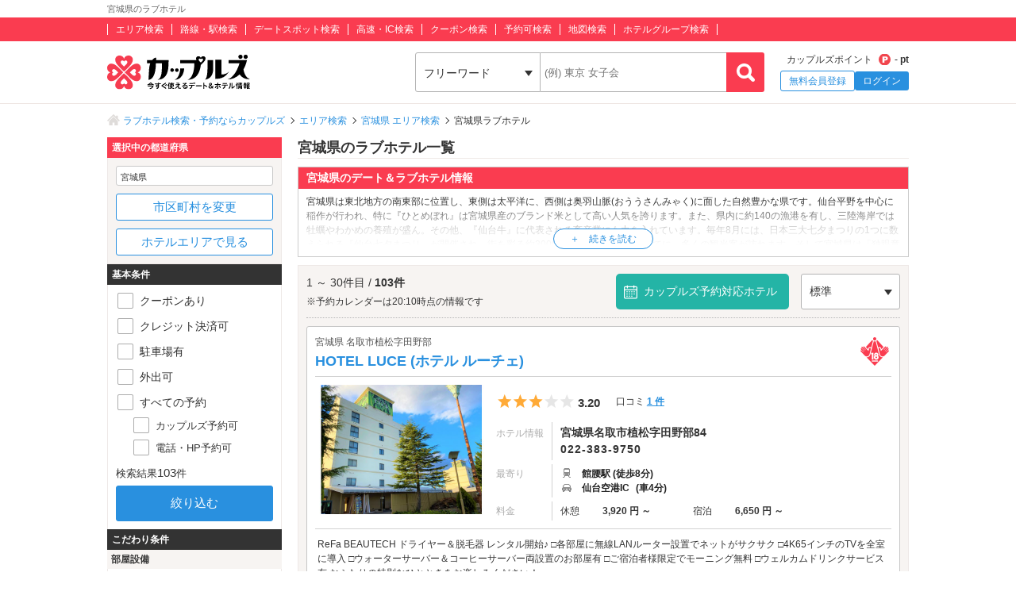

--- FILE ---
content_type: text/html; charset=UTF-8
request_url: https://couples.jp/hotels/search-by/prefectures/4
body_size: 34542
content:
<!doctype html>
<html lang="ja">
<head>
<meta charset="utf-8"/><meta name="keywords" content="宮城県,ラブホテル,カップルズ"/>
<meta name="description" content="宮城県のラブホテル一覧ページです。日本最大級のラブホテル、レジャーホテルの検索・予約サイト「カップルズ」ならクーポン・口コミ・お部屋写真など、豊富な情報からお近くのホテル探し・ご予約ができます。"/>
<title>宮城県のおすすめラブホ情報・ラブホテル一覧｜カップルズ</title>

<meta http-equiv="x-ua-compatible" content="ie=edge">
<link href="/favicon.ico" type="image/x-icon" rel="icon"/><link href="/favicon.ico" type="image/x-icon" rel="shortcut icon"/><link href="https://couples.jp/hotels/search-by/prefectures/4" rel="canonical"/><link href="https://couples.jp/hotels/search-by/prefectures/4?page=2" rel="next"/>
	<link rel="stylesheet" href="https://couples.jp/user_pc_theme/css/layout.css" type="text/css"/>
	<link rel="stylesheet" href="https://couples.jp/user_pc_theme/css/object.css" type="text/css"/>

	<link rel="stylesheet" href="/user_pc_theme/js/plugin/slickslider/slick.css" type="text/css"/>
	<link rel="stylesheet" href="/user_pc_theme/js/plugin/slickslider/slick-theme.css" type="text/css"/>
	<link rel="stylesheet" href="/user_pc_theme/js/plugin/magnific-popup/magnific-popup.css" type="text/css"/>
	<link rel="stylesheet" href="/user_pc_theme/css/search.css" type="text/css"/>

	<script src="https://couples.jp/js/jquery-3.2.1.min.js" type="text/javascript"></script>
	<script src="https://couples.jp/user_pc_theme/js/plugin/jquery_custom_select/jquery.customSelect.min.js" type="text/javascript"></script>
	<script src="https://couples.jp/user_pc_theme/js/plugin/jquery_custom_select/function_customSelect.js" type="text/javascript"></script>
	<script src="https://couples.jp/user_pc_theme/js/function.js" type="text/javascript"></script>
	<script src="https://couples.jp/js/googleAnalytics.js" type="text/javascript"></script>
    <script src="https://www.cross-a.net/act/afrolp.js?domain=couples.jp"></script>
    <script type="text/javascript" src="https://js.crossees.com/csslp.js" async></script>
    <!-- Global site tag (gtag.js) - Google Ads: 658546213 -->
<script async src="https://www.googletagmanager.com/gtag/js?id=AW-658546213"></script>
<script>
  window.dataLayer = window.dataLayer || [];
  function gtag(){dataLayer.push(arguments);}
  gtag('js', new Date());

  gtag('config', 'AW-658546213');
  gtag('config', 'HA-984373268', { 'conversion_cookie_prefix' : '_ha'});
</script>
        <!-- Google Tag Manager -->
    <script>(function(w,d,s,l,i){w[l]=w[l]||[];w[l].push({'gtm.start':
    new Date().getTime(),event:'gtm.js'});var f=d.getElementsByTagName(s)[0],
    j=d.createElement(s),dl=l!='dataLayer'?'&l='+l:'';j.async=true;j.src=
    'https://www.googletagmanager.com/gtm.js?id='+i+dl;f.parentNode.insertBefore(j,f);
    })(window,document,'script','dataLayer','GTM-TFDXVF3');</script>
    <!-- End Google Tag Manager -->

	<script src="/user_pc_theme/js/plugin/slickslider/slick.min.js" type="text/javascript" defer="defer"></script>
	<script src="/user_pc_theme/js/plugin/slickslider/function_slickslider.js" type="text/javascript" defer="defer"></script>
	<script src="/user_pc_theme/js/plugin/magnific-popup/jquery.magnific-popup.min.js" type="text/javascript" defer="defer"></script>
	<script src="/user_pc_theme/js/plugin/magnific-popup/function_magnific_popup.js" type="text/javascript" defer="defer"></script>
	<script src="/user_pc_theme/js/plugin/readmore/readmore.js" type="text/javascript" defer="defer"></script>
	<script src="/user_pc_theme/js/plugin/readmore/function_readmore.js" type="text/javascript" defer="defer"></script>
	<script src="/user_pc_theme/js/function.js" type="text/javascript" defer="defer"></script>
	<script src="/user_pc_theme/js/extensions.js" type="text/javascript" defer="defer"></script>

	<script src="/user_pc_theme/js/search.js" type="text/javascript"></script>
	<script src="/user_pc_theme/js/function_hotel_searchby.js" type="text/javascript"></script>

<script>
    var googletag = googletag || {};
    googletag.cmd = googletag.cmd || [];
</script>
<script>
    googletag.cmd.push(function() {
        googletag.defineSlot('/148959898/103_footer_3', [[300, 50], [1, 1], [300, 250], [970, 90], [250, 250], [320, 480], [160, 600], [480, 320], [728, 90], [168, 42], [320, 50], [336, 280], [125, 125], [200, 200], [120, 30], [216, 36], [120, 240], [180, 150], [168, 28], [234, 60], [468, 60], [300, 600], 'fluid', [120, 60], [120, 20], [300, 100], [88, 31], [120, 90], [216, 54], [240, 400], [300, 75], [120, 600], [768, 1024], [1024, 768]], 'div-gpt-ad-1517302926980-0').addService(googletag.pubads());
        googletag.pubads().collapseEmptyDivs();
        googletag.enableServices();
    });
</script>
</head>
<body>
    <!-- Google Tag Manager (noscript) -->
    <noscript><iframe src="https://www.googletagmanager.com/ns.html?id=GTM-TFDXVF3"
    height="0" width="0" style="display:none;visibility:hidden"></iframe></noscript>
    <!-- End Google Tag Manager (noscript) -->
<div class="l-wrap">
    
            <header id="p-header">
        <div class="p-header__text">             <h1 class="p-header__textInner">                 宮城県のラブホテル            </h1>
        </div>
        <div class="p-header__top">
            <div class="p-header__topInner">
                <ul class="p-header__searchList">
                    <li><a href="/prefectures/via-hotelareas">エリア検索</a></li>
                    <li><a href="/prefectures/via-routes">路線・駅検索</a></li>
                    <li><a href="/prefectures/via-spots">デートスポット検索</a></li>
                    <li><a href="/prefectures/via-roads">高速・IC検索</a></li>
                    <li><a href="/prefectures/via-coupons">クーポン検索</a></li>
                    <li><a href="/prefectures/via-reservations">予約可検索</a></li>
                    <li><a href="/prefectures/via-maps">地図検索</a></li>
                    <li><a href="/hotel-groups">ホテルグループ検索</a></li>
                </ul>
            </div>
        </div>
        <div class="p-header__bottom">
            <div class="p-header__bottomInner">
                <div class="p-header__logo c-logo">
                    <a href="/">
                        <img src="https://couples.jp/img/logo_couples.svg" class="p-header__logoImg" alt="今すぐ使えるデート＆ホテル情報 カップルズ"/>                    </a>
                </div>
                <div class="p-header__search">
                    <form method="get" accept-charset="utf-8" action="/hotels/search-by/prefectures/4"><div style="display:none;"><input type="hidden" name="_csrfToken" autocomplete="off" value="lVPbWAO47/Hk/H4iVBFdX2LiwzzcjD2tr57EyHXaDP+pQ3k9T/0ikhd0J0CZ/kiIgTjd45VEYzy8ZCwf2GaQffcVFma/BFNEANryWerpBJyerPT4ROJuxs8nQV93m0CldBZDeaHHfru3Wbjb8SEBBQ=="/></div>                        <ul class="p-header__btnWrap">
                            <li class="p-header__keywordSearch">
                                <ul class="p-header__keywordSearchList">
                                    <li class="p-header__keywordSearchSelect">
                                        <label class="p-header__selectBoxWrap c-selectBoxWrap">
                                            <select name="search_type" class="c-customSelect"><option value="hotels">フリーワード</option><option value="stations">駅名</option><option value="interchanges">インターチェンジ名</option></select>                                        </label>
                                    </li>
                                    <li class="p-header__keywordSearchText">
                                        <input type="text" name="freeword" class="p-header__keywordSearchInputText c-inputText" placeholder="(例) 東京 女子会">
                                    </li>
                                    <li class="p-header__keywordSearchBtn">
                                        <input type="button" class="p-header__keywordSearchInputBtn c-inputButton">
                                    </li>
                                </ul>
                                                                <p class="p-errorText p-header__keywordSearch__errorText">「●●●」に該当するホテルは0件です。入力内容をご確認ください。</p>
                                <script type="text/javascript">$('.p-errorText').hide();</script>
                            </li>
                            
                            <li class="p-header__myMenu">
                                <p class="p-header__myMenuPoint">カップルズポイント<span class="p-header__myMenuPointIcon">- pt</span></p>
                                <ul class="p-header__myMenuList">
                                    <li class="p-header__myMenuListRegist"><a href="/users/register" class="p-header__myMenuListRegistBtn">無料会員登録</a></li>
                                    <li class="p-header__myMenuListLogin"><a href="/login" class="p-header__myMenuListLoginBtn">ログイン</a></li>
                                </ul>
                            </li>
                        </ul>
                    <div style="display:none;"><input type="hidden" name="_Token[fields]" autocomplete="off" value="72164867f418455eaab321bf1901d998f9a72931%3A"/><input type="hidden" name="_Token[unlocked]" autocomplete="off" value=""/></div></form>                </div>
            </div>
        </div>
</header>


        

    <div class="p-breadcrumb">
    <div class="p-breadcrumb__inner">
        <ul class="p-breadcrumb__list">
                <li class="p-breadcrumb__item"><a href="/">ラブホテル検索・予約ならカップルズ</a></li>
                <li class="p-breadcrumb__item"><a href="/prefectures/via-hotelareas">エリア検索</a></li>
                <li class="p-breadcrumb__item"><a href="/prefectures/4/hotelareas">宮城県 エリア検索</a></li>
                <li class="p-breadcrumb__item">宮城県ラブホテル</li>
        </ul>
    </div>
</div>

    <div class="l-column">
        <div class="l-column__in1010">

            <main>
                <div class="l-columnWrap">
                    <div class="l-main770 l-floatR">
                        <h2 class="se-mainTitle u-borderBottomSolid--c1">宮城県のラブホテル一覧</h2>




                        <section class="se-introduction">
                            <div class="se-introductionText">
                                <p class="se-introductionText__tit">宮城県のデート＆ラブホテル情報</p>
                                <input id="check1" class="se-introductionText__check" type="checkbox">
                                <div class="se-introductionText__content">宮城県は東北地方の南東部に位置し、東側は太平洋に、西側は奥羽山脈(おううさんみゃく)に面した自然豊かな県です。仙台平野を中心に稲作が行われ、特に『ひとめぼれ』は宮城県産のブランド米として高い人気を誇ります。また、県内に約140の漁港を有し、三陸海岸では牡蠣やわかめの養殖が盛ん。その他、『仙台牛』に代表される畜産業にも力を入れています。毎年8月には、日本三大七夕まつりの1つに数えられる『仙台七夕まつり』が開催され、街を彩る約3000本の七夕飾りをお目当てに、多くの観光客が訪れます。そして宮城県は「独眼竜政宗」の異名で知られる戦国武将・伊達政宗のお膝元。伊達政宗は安土桃山時代から江戸時代にかけて活躍した大名で、仙台藩を開いた人物です。宮城県には、政宗の眠る「<a href="https://couples.jp/hotels/search-by/spots/2034">瑞鳳殿</a>」や「<a href="https://couples.jp/hotels/search-by/spots/5405">仙台城跡</a>」「<a href="https://couples.jp/hotels/search-by/spots/3215">大崎八幡宮</a>」など、伊達家ゆかりの観光スポットがたくさんあります。そんな宮城県でデートをするなら、三陸の海を再現した水族館「<a href="https://couples.jp/hotels/search-by/spots/599">仙台うみの杜水族館</a>」や、東北最大のアウトレットモール「<a href="https://couples.jp/hotels/search-by/spots/3">三井アウトレットパーク仙台港</a>」でお買い物デートが定番コース。ぜひ散策してみてください♪観光・デートを満喫したらラブホテルでひと休み。宮城県内には100軒以上の様々なラブホテルがあります。さっそくデートスポット周辺のホテルをチェックしてみましょう。</div>
                                <label class="se-introductionText__label" for="check1"></label>
                            </div>
                        </section>
                        <div class="se-hotelList">
                            <div class="se-hotelList__head">
                                <div class="p-resultNumber se-resultNumber">
                                    1 ～ 30件目 / <span class="p-resultNumber__all">103件</span>
                                    <p class="se-resultNumber__updatedTime">※予約カレンダーは20:10時点の情報です</p>
                                </div>
                                <div class="se-resultNumber__Btn">
                                    <a href="/hotels/search-by/prefectures/4/reservation_booking">カップルズ予約対応ホテル</a>
                                </div>
                                <div class="se-changeSort">
                                        <label class="c-selectBoxWrap se-changeSort__selectBoxWrap">
                                            <select name="order" class="c-customSelect"><option value="" selected="selected">標準</option><option value="recommended">おすすめ順</option><option value="modified">情報更新順</option><option value="reviewed">口コミ更新順</option><option value="valued">評価高い順</option><option value="restlowed">休憩安い順</option><option value="staylowed">宿泊安い順</option><option value="resthighed">休憩高い順</option><option value="stayhighed">宿泊高い順</option></select>                                        </label>
                                </div>
                            </div>

                            
                            <ul class="p-hotelList">
                                <li class="p-cassette__item ">
    <div class="p-cassetteWrap">
        <a href="/hotel-details/50220" class="p-cassette__headBox">
            <div class="p-cassette__head p-cassette__18kin">
                <p class="p-cassette__area">宮城県 名取市植松字田野部</p>
                <h3><span class="p-cassette__name">HOTEL LUCE (ホテル ルーチェ)</span></h3>
            </div>
        </a>
        <hr class="p-cassette__line">
        <div class="p-cassette__body">
            <div class="p-cassette__left">
                <div class="p-cassette__pic">
                    <a href="/hotel-details/50220">
                        <p><img class="u-width100" alt="HOTEL LUCE (ホテル ルーチェ)" src ="https://couples.jp/hotel_images/hotel/50200/C0050220/C0050220_PIC.jpg" onerror="this.src= 'https://couples.jp/user_pc_theme/img/common/img_no.png';"></p>
                    </a>
                </div>
                            </div>

            <div class="p-cassette__right">
                <div class="p-cassette__evaluation">
                    <div class="p-cassette__star">
                        <div class="p-hotelRatingL"><div class="p-hotelRatingL__rating"><i class="p-hotelRatingL__ratingIcon p-hotelRatingL__ratingStar3"><span class="p-hotelRatingL__alt">5つ星のうち3</span></i></div><div class="p-hotelRatingL__number">3.20</div></div>                    </div>
                    <div class="p-cassette__userReview">
                        口コミ  <a href="/hotel-details/50220/review">1 件</a>
                    </div>
                </div>
                <div class="p-cassette__info">
                    <dl class="p-cassette__infolist">
                        <dt>ホテル情報</dt>
                        <dd>
                            <p class="p-cassette__address">宮城県名取市植松字田野部84</p>
                            <p class="p-cassette__tell">022-383-9750</p>
                        </dd>
                    </dl>

                    <dl class="p-cassette__infolist">
                        <dt>最寄り</dt>
                        <dd>
                            <p class="p-cassette__station">
    <span>
        館腰駅
        (徒歩8分)
    </span>
</p>                            <p class="p-cassette__ic">
    <span>仙台空港IC</span>
    <span>(車4分)</span>
</p>                        </dd>
                    </dl>

                    <dl class="p-cassette__infolist">
    <dt>料金</dt>
    <dd>
        <ul class="p-cassette__price">
            <li >
                <span class="p-cassette__priceTit">休憩</span>
                <span class="p-cassette__priceBox">3,920 円 ～</span>
            </li>
            <li >
                <span class="p-cassette__priceTit">宿泊</span>
                <span class="p-cassette__priceBox">6,650 円 ～</span>
            </li>
        </ul>
    </dd>
</dl>
                </div>
            </div>
        </div>

        <div class="p-cassette__foot">
            <a href="/hotel-details/50220" class="p-cassette__catch">
                ReFa BEAUTECH ドライヤー＆脱毛器 レンタル開始♪

□各部屋に無線LANルーター設置でネットがサクサク
□4K65インチのTVを全室に導入
□ウォーターサーバー＆コーヒーサーバー両設置のお部屋有
□ご宿泊者様限定でモーニング無料
□ウェルカムドリンクサービス有

おふたりの特別なひとときをお楽しみください！            </a>

            

                    </div>
    </div>
</li>

                                                                <li class="p-cassette__item ">
    <div class="p-cassetteWrap">
        <a href="/hotel-details/50188" class="p-cassette__headBox">
            <div class="p-cassette__head">
                <p class="p-cassette__area">宮城県 仙台市青葉区立町</p>
                <h3><span class="p-cassette__name">HOTEL BLAST (ホテル ブラスト)</span></h3>
            </div>
        </a>
        <hr class="p-cassette__line">
        <div class="p-cassette__body">
            <div class="p-cassette__left">
                <div class="p-cassette__pic">
                    <a href="/hotel-details/50188">
                        <p><img class="u-width100" alt="HOTEL BLAST (ホテル ブラスト)" src ="https://couples.jp/hotel_images/hotel/50100/C0050188/C0050188_PIC.jpg" onerror="this.src= 'https://couples.jp/user_pc_theme/img/common/img_no.png';"></p>
                    </a>
                </div>
                            </div>

            <div class="p-cassette__right">
                <div class="p-cassette__evaluation">
                    <div class="p-cassette__star">
                        <div class="p-hotelRatingL"><div class="p-hotelRatingL__rating"><i class="p-hotelRatingL__ratingIcon p-hotelRatingL__ratingStar3half"><span class="p-hotelRatingL__alt">5つ星のうち3.5</span></i></div><div class="p-hotelRatingL__number">3.67</div></div>                    </div>
                    <div class="p-cassette__userReview">
                        口コミ - 件
                    </div>
                </div>
                <div class="p-cassette__info">
                    <dl class="p-cassette__infolist">
                        <dt>ホテル情報</dt>
                        <dd>
                            <p class="p-cassette__address">宮城県仙台市青葉区立町14-16</p>
                            <p class="p-cassette__tell">022-262-5762</p>
                            <p class="p-cassette__group"><a href="/hotel-groups/fairy">フェアリーグループ</a></p>
                        </dd>
                    </dl>

                    <dl class="p-cassette__infolist">
                        <dt>最寄り</dt>
                        <dd>
                            <p class="p-cassette__station">
    <span>
        勾当台公園駅
        (徒歩7分)
    </span>
</p>                            <p class="p-cassette__ic">
    <span>仙台宮城IC</span>
    <span>(車8分)</span>
</p>                        </dd>
                    </dl>

                    <dl class="p-cassette__infolist">
    <dt>料金</dt>
    <dd>
        <ul class="p-cassette__price">
            <li >
                <span class="p-cassette__priceTit">休憩</span>
                <span class="p-cassette__priceBox">2,980 円 ～</span>
            </li>
            <li class="p-cassette__priceSt">
                <span class="p-cassette__priceTit">サービスタイム</span>
                <span class="p-cassette__priceBox">5,980 円 ～</span>
            </li>
            <li >
                <span class="p-cassette__priceTit">宿泊</span>
                <span class="p-cassette__priceBox">5,980 円 ～</span>
            </li>
        </ul>
    </dd>
</dl>
                </div>
            </div>
        </div>

        <div class="p-cassette__foot">
            <a href="/hotel-details/50188" class="p-cassette__catch">
                【Refaシリーズ新規導入！！】
スタンダードランク以上のお部屋でご利用いただけます♪
シャワーヘッド/ドライヤーPROまたはSMART/ストレートアイロン/32mmカールアイロン
======================================

【NEWシステム開始】
◆24時間ステイ全曜日＆全客室でご利用いただけます！！
24時間丸1日滞在OK！！¥9,980~！！...            </a>

            

                    </div>
    </div>
</li>

                                <li class="p-cassette__item ">
    <div class="p-cassetteWrap">
        <a href="/hotel-details/70026" class="p-cassette__headBox">
            <div class="p-cassette__head">
                <p class="p-cassette__area">宮城県 仙台市青葉区一番町</p>
                <h3><span class="p-cassette__name">ホテル アジアンリゾート 仙台</span></h3>
            </div>
        </a>
        <hr class="p-cassette__line">
        <div class="p-cassette__body">
            <div class="p-cassette__left">
                <div class="p-cassette__pic">
                    <a href="/hotel-details/70026">
                        <p><img class="u-width100" alt="ホテル アジアンリゾート 仙台" src ="https://couples.jp/hotel_images/hotel/70000/C0070026/C0070026_PIC.jpg" onerror="this.src= 'https://couples.jp/user_pc_theme/img/common/img_no.png';"></p>
                    </a>
                </div>
                            </div>

            <div class="p-cassette__right">
                <div class="p-cassette__evaluation">
                    <div class="p-cassette__star">
                        <div class="p-hotelRatingL"><div class="p-hotelRatingL__rating"><i class="p-hotelRatingL__ratingIcon p-hotelRatingL__ratingStar4"><span class="p-hotelRatingL__alt">5つ星のうち4</span></i></div><div class="p-hotelRatingL__number">4.20</div></div>                    </div>
                    <div class="p-cassette__userReview">
                        口コミ - 件
                    </div>
                </div>
                <div class="p-cassette__info">
                    <dl class="p-cassette__infolist">
                        <dt>ホテル情報</dt>
                        <dd>
                            <p class="p-cassette__address">宮城県仙台市青葉区一番町4-3-7</p>
                            <p class="p-cassette__tell">022-722-1665</p>
                            <p class="p-cassette__group"><a href="/hotel-groups/balibali">バリバリグループ</a></p>
                        </dd>
                    </dl>

                    <dl class="p-cassette__infolist">
                        <dt>最寄り</dt>
                        <dd>
                            <p class="p-cassette__station">
    <span>
        広瀬通駅
        (徒歩4分)
    </span>
</p>                            <p class="p-cassette__ic">
    <span>仙台宮城IC</span>
    <span>(車10分)</span>
</p>                        </dd>
                    </dl>

                    <dl class="p-cassette__infolist">
    <dt>料金</dt>
    <dd>
        <ul class="p-cassette__price">
            <li >
                <span class="p-cassette__priceTit">休憩</span>
                <span class="p-cassette__priceBox">4,500 円 ～</span>
            </li>
            <li class="p-cassette__priceSt">
                <span class="p-cassette__priceTit">サービスタイム</span>
                <span class="p-cassette__priceBox">6,000 円 ～</span>
            </li>
            <li >
                <span class="p-cassette__priceTit">宿泊</span>
                <span class="p-cassette__priceBox">8,800 円 ～</span>
            </li>
        </ul>
    </dd>
</dl>
                </div>
            </div>
        </div>

        <div class="p-cassette__foot">
            <a href="/hotel-details/70026" class="p-cassette__catch">
                ＊*・。・。お知らせ・。・。*＊
”大切なひと時をエレガントに盛り上げる”
「フリードリンクコーナー」がロビーに登場☆彡
チェックイン後、ご自由にアルコールをお楽しみいただけます♡
＊*・。・。・。・。・。・。・。・*＊

広瀬通駅から徒歩約4分‼全室モダンバリをコンセプトに落ち着いた色調のバリ風ホテル。

当ホテルには”快適な滞在をサポート”する

★VOD見放題
★カラオ...            </a>

            
            <div class="p-cassette__booking">
    <p class="p-cassette__bookingTitle">カップルズ予約
    </p>
    <div class="p-cassette__calendar">
        <div class="p-cassette__calendarList">
            <ul class="p-cassette__calendarWeek">
                <li class=p-cassette__calendarDate--day--sat>土</li>
                <li class=p-cassette__calendarDate--day--sun>日</li>
                <li>月</li>
                <li>火</li>
                <li>水</li>
                <li>木</li>
                <li>金</li>
                <li class=p-cassette__calendarDate--day--sat>土</li>
                <li class=p-cassette__calendarDate--day--sun>日</li>
                <li>月</li>
                <li>火</li>
                <li>水</li>
            </ul>
            <ul class="p-cassette__calendarDate p-cassette__calendarDate--recent">
                <li class='p-calendarDate__today p-calendarDate__notavailableOn'>
                    <a>
                        <span class="p-cassette__calendarDate--day p-cassette__calendarDate--day--sat">
                            <span class="p-calendarDate__daySmall">1/</span>24                        </span>
                        <span class="p-cassette__calendarDate--noplan">-</span>
                    </a>
                </li>
                <li class=''>
                    <a href="/hotel-details/70026/plan?date=2026%2F01%2F25">
                        <span class="p-cassette__calendarDate--day p-cassette__calendarDate--day--sun">
                            25                        </span>
                        <span class="p-calendarDate__available"></span>
                    </a>
                </li>
                <li class=''>
                    <a href="/hotel-details/70026/plan?date=2026%2F01%2F26">
                        <span class="p-cassette__calendarDate--day">
                            26                        </span>
                        <span class="p-calendarDate__available"></span>
                    </a>
                </li>
                <li class=''>
                    <a href="/hotel-details/70026/plan?date=2026%2F01%2F27">
                        <span class="p-cassette__calendarDate--day">
                            27                        </span>
                        <span class="p-calendarDate__available"></span>
                    </a>
                </li>
                <li class=''>
                    <a href="/hotel-details/70026/plan?date=2026%2F01%2F28">
                        <span class="p-cassette__calendarDate--day">
                            28                        </span>
                        <span class="p-calendarDate__available"></span>
                    </a>
                </li>
                <li class=''>
                    <a href="/hotel-details/70026/plan?date=2026%2F01%2F29">
                        <span class="p-cassette__calendarDate--day">
                            29                        </span>
                        <span class="p-calendarDate__available"></span>
                    </a>
                </li>
                <li class='p-calendarDate__notavailableOn'>
                    <a>
                        <span class="p-cassette__calendarDate--day">
                            30                        </span>
                        <span class="p-cassette__calendarDate--noplan">-</span>
                    </a>
                </li>
                <li class='p-calendarDate__notavailableOn'>
                    <a>
                        <span class="p-cassette__calendarDate--day p-cassette__calendarDate--day--sat">
                            31                        </span>
                        <span class="p-cassette__calendarDate--noplan">-</span>
                    </a>
                </li>
                <li class=''>
                    <a href="/hotel-details/70026/plan?date=2026%2F02%2F01">
                        <span class="p-cassette__calendarDate--day p-cassette__calendarDate--day--sun">
                            <span class="p-calendarDate__daySmall">2/</span>1                        </span>
                        <span class="p-calendarDate__available"></span>
                    </a>
                </li>
                <li class=''>
                    <a href="/hotel-details/70026/plan?date=2026%2F02%2F02">
                        <span class="p-cassette__calendarDate--day">
                            2                        </span>
                        <span class="p-calendarDate__available"></span>
                    </a>
                </li>
                <li class=''>
                    <a href="/hotel-details/70026/plan?date=2026%2F02%2F03">
                        <span class="p-cassette__calendarDate--day">
                            3                        </span>
                        <span class="p-calendarDate__available"></span>
                    </a>
                </li>
                <li class=''>
                    <a href="/hotel-details/70026/plan?date=2026%2F02%2F04">
                        <span class="p-cassette__calendarDate--day">
                            4                        </span>
                        <span class="p-calendarDate__available"></span>
                    </a>
                </li>
            </ul>
        </div>
        <a href="/hotels/inventory_calendar/70026" class="p-cassette__calendarMore is-openModalInventoryCalendar">
            <span class="p-cassette__calendarMoreIcon">もっと見る</span>
        </a>
    </div>
</div>

                    </div>
    </div>
</li>

                                <li class="p-cassette__item ">
    <div class="p-cassetteWrap">
        <a href="/hotel-details/50190" class="p-cassette__headBox">
            <div class="p-cassette__head">
                <p class="p-cassette__area">宮城県 仙台市青葉区郷六龍沢</p>
                <h3><span class="p-cassette__name">HOTEL ELDIA MODERN 仙台店 【Best Delight Group】</span></h3>
            </div>
        </a>
        <hr class="p-cassette__line">
        <div class="p-cassette__body">
            <div class="p-cassette__left">
                <div class="p-cassette__pic">
                    <a href="/hotel-details/50190">
                        <p><img class="u-width100" alt="HOTEL ELDIA MODERN 仙台店 【Best Delight Group】" src ="https://couples.jp/hotel_images/hotel/50100/C0050190/C0050190_PIC.jpg" onerror="this.src= 'https://couples.jp/user_pc_theme/img/common/img_no.png';"></p>
                    </a>
                </div>
                <div class="p-cassette__gallery">
    <p class="p-cassette__galleryTit">フォトギャラリー</p>
    <ul class="p-cassette__galleryThum">
        <li>
            <a href="/hotel-details/50190/photo">
                <img alt = "【イベント】1月イベントカレンダー" src="https://couples.jp/gallery/50190/50190_69149.jpg" onerror="this.src= 'https://couples.jp/user_pc_theme/img/common/img_no.png';">
            </a>
        </li>
        <li>
            <a href="/hotel-details/50190/photo">
                <img alt = "【季節限定】冬季限定フード" src="https://couples.jp/gallery/50190/50190_68823.jpg" onerror="this.src= 'https://couples.jp/user_pc_theme/img/common/img_no.png';">
            </a>
        </li>
    </ul>
</div>            </div>

            <div class="p-cassette__right">
                <div class="p-cassette__badge">
                    <p class="p-cassette__premium">カップルズおすすめ</p>
                </div>
                <div class="p-cassette__evaluation">
                    <div class="p-cassette__star">
                        <div class="p-hotelRatingL"><div class="p-hotelRatingL__rating"><i class="p-hotelRatingL__ratingIcon p-hotelRatingL__ratingStar3half"><span class="p-hotelRatingL__alt">5つ星のうち3.5</span></i></div><div class="p-hotelRatingL__number">3.68</div></div>                    </div>
                    <div class="p-cassette__userReview">
                        口コミ  <a href="/hotel-details/50190/review">4 件</a>
                    </div>
                </div>
                <div class="p-cassette__info">
                    <dl class="p-cassette__infolist">
                        <dt>ホテル情報</dt>
                        <dd>
                            <p class="p-cassette__address">宮城県仙台市青葉区郷六龍沢4-1</p>
                            <p class="p-cassette__tell">022-226-2051</p>
                            <p class="p-cassette__group"><a href="/hotel-groups/bestdelight">Best Delight ホテル グループ</a></p>
                        </dd>
                    </dl>

                    <dl class="p-cassette__infolist">
                        <dt>最寄り</dt>
                        <dd>
                            <p class="p-cassette__station">
    <span>
        葛岡駅
        (徒歩12分)
    </span>
</p>                            <p class="p-cassette__ic">
    <span>仙台宮城IC</span>
    <span>(車4分)</span>
</p>                        </dd>
                    </dl>

                </div>
            </div>
        </div>

        <div class="p-cassette__foot">
            <a href="/hotel-details/50190" class="p-cassette__catch">
                ★★★2024年9月27日より運営がBest Delight Groupになりました★★★
以前のようにサービスも含めて愛されるホテルを目指して参ります。

新料金プランSTART！！
休憩90分1900円～
★★★新料金体系でお得に利用★★★
・新たにフリータイムを導入！！なんと最大13時間利用！！
・深夜からなら宿泊均一でお得に宿泊もできます♪
・宿泊がなんと１５時からOK！！...            </a>

            <div class="p-cassette__couponArea">
    <a href="/hotel-details/50190/coupon" class="p-cassette__couponBox">
        <ul class="p-cassette__coupon">
            <li><img src="/user_pc_theme/img/common/hotellist/icon_coupon.png" alt="クーポン"/></li>
            <li>★★★【期間限定】特別クーポン★★★<br />
①②③④のどれかをお選び下さい。<br />
<br />
①休憩・宿泊割引クーポン<br />
【全日利用可】<br />
休憩５００円割...</li>
            <li><p class="p-cassette__couponbtn">もっと見る</p></li>
        </ul>
    </a>
</div>

                    </div>
    </div>
</li>

                                <li class="p-cassette__item ">
    <div class="p-cassetteWrap">
        <a href="/hotel-details/50210" class="p-cassette__headBox">
            <div class="p-cassette__head">
                <p class="p-cassette__area">宮城県 仙台市泉区松森関場</p>
                <h3><span class="p-cassette__name">HOTEL ADURER RESORT (ホテル アドレリゾート) ～旧：HanaよりKissANNEX～</span></h3>
            </div>
        </a>
        <hr class="p-cassette__line">
        <div class="p-cassette__body">
            <div class="p-cassette__left">
                <div class="p-cassette__pic">
                    <a href="/hotel-details/50210">
                        <p><img class="u-width100" alt="HOTEL ADURER RESORT (ホテル アドレリゾート) ～旧：HanaよりKissANNEX～" src ="https://couples.jp/hotel_images/hotel/50200/C0050210/C0050210_PIC.jpg" onerror="this.src= 'https://couples.jp/user_pc_theme/img/common/img_no.png';"></p>
                    </a>
                </div>
                            </div>

            <div class="p-cassette__right">
                <div class="p-cassette__evaluation">
                    <div class="p-cassette__star">
                        <div class="p-hotelRatingL"><div class="p-hotelRatingL__none">評価の投稿はありません。</div></div>                    </div>
                    <div class="p-cassette__userReview">
                        口コミ - 件
                    </div>
                </div>
                <div class="p-cassette__info">
                    <dl class="p-cassette__infolist">
                        <dt>ホテル情報</dt>
                        <dd>
                            <p class="p-cassette__address">宮城県仙台市泉区松森関場3</p>
                            <p class="p-cassette__tell">022-373-4447</p>
                            <p class="p-cassette__group"><a href="/hotel-groups/sakous_group">SAKOU&#039;sグループ</a></p>
                        </dd>
                    </dl>

                    <dl class="p-cassette__infolist">
                        <dt>最寄り</dt>
                        <dd>
                            <p class="p-cassette__station">
    <span>
        黒松駅
        (車7分)
    </span>
</p>                            <p class="p-cassette__ic">
    <span>泉IC</span>
    <span>(車15分)</span>
</p>                        </dd>
                    </dl>

                    <dl class="p-cassette__infolist">
    <dt>料金</dt>
    <dd>
        <ul class="p-cassette__price">
            <li >
                <span class="p-cassette__priceTit">休憩</span>
                <span class="p-cassette__priceBox">2,900 円 ～</span>
            </li>
            <li class="p-cassette__priceSt">
                <span class="p-cassette__priceTit">サービスタイム</span>
                <span class="p-cassette__priceBox">4,600 円 ～</span>
            </li>
            <li >
                <span class="p-cassette__priceTit">宿泊</span>
                <span class="p-cassette__priceBox">4,900 円 ～</span>
            </li>
        </ul>
    </dd>
</dl>
                </div>
            </div>
        </div>

        <div class="p-cassette__foot">
            <a href="/hotel-details/50210" class="p-cassette__catch">
                平日は17時、土曜日は19時から宿泊が可能♪
日曜日～金曜日は深夜休憩（3時間）もご利用出来ます！            </a>

            

                    </div>
    </div>
</li>

                                <li class="p-cassette__item ">
    <div class="p-cassetteWrap">
        <a href="/hotel-details/50206" class="p-cassette__headBox">
            <div class="p-cassette__head">
                <p class="p-cassette__area">宮城県 仙台市太白区茂庭字上ノ原山</p>
                <h3><span class="p-cassette__name">HOTEL ELDIA LUXURY 仙台店 【Best Delight Group】</span></h3>
            </div>
        </a>
        <hr class="p-cassette__line">
        <div class="p-cassette__body">
            <div class="p-cassette__left">
                <div class="p-cassette__pic">
                    <a href="/hotel-details/50206">
                        <p><img class="u-width100" alt="HOTEL ELDIA LUXURY 仙台店 【Best Delight Group】" src ="https://couples.jp/hotel_images/hotel/50200/C0050206/C0050206_PIC.jpg" onerror="this.src= 'https://couples.jp/user_pc_theme/img/common/img_no.png';"></p>
                    </a>
                </div>
                <div class="p-cassette__gallery">
    <p class="p-cassette__galleryTit">フォトギャラリー</p>
    <ul class="p-cassette__galleryThum">
        <li>
            <a href="/hotel-details/50206/photo">
                <img alt = "【イベント】1月イベントカレンダー" src="https://couples.jp/gallery/50206/50206_69148.jpg" onerror="this.src= 'https://couples.jp/user_pc_theme/img/common/img_no.png';">
            </a>
        </li>
        <li>
            <a href="/hotel-details/50206/photo">
                <img alt = "【季節限定】冬季限定フード" src="https://couples.jp/gallery/50206/50206_68821.jpg" onerror="this.src= 'https://couples.jp/user_pc_theme/img/common/img_no.png';">
            </a>
        </li>
    </ul>
</div>            </div>

            <div class="p-cassette__right">
                <div class="p-cassette__badge">
                    <p class="p-cassette__premium">カップルズおすすめ</p>
                </div>
                <div class="p-cassette__evaluation">
                    <div class="p-cassette__star">
                        <div class="p-hotelRatingL"><div class="p-hotelRatingL__rating"><i class="p-hotelRatingL__ratingIcon p-hotelRatingL__ratingStar4"><span class="p-hotelRatingL__alt">5つ星のうち4</span></i></div><div class="p-hotelRatingL__number">4.40</div></div>                    </div>
                    <div class="p-cassette__userReview">
                        口コミ  <a href="/hotel-details/50206/review">1 件</a>
                    </div>
                </div>
                <div class="p-cassette__info">
                    <dl class="p-cassette__infolist">
                        <dt>ホテル情報</dt>
                        <dd>
                            <p class="p-cassette__address">宮城県仙台市太白区茂庭字上ノ原山5-3</p>
                            <p class="p-cassette__tell">022-281-7888</p>
                            <p class="p-cassette__group"><a href="/hotel-groups/bestdelight">Best Delight ホテル グループ</a></p>
                        </dd>
                    </dl>

                    <dl class="p-cassette__infolist">
                        <dt>最寄り</dt>
                        <dd>
                            <p class="p-cassette__station">
    <span>
        富沢駅
        (車12分)
    </span>
</p>                            <p class="p-cassette__ic">
    <span>仙台南IC</span>
    <span>(車1分)</span>
</p>                        </dd>
                    </dl>

                </div>
            </div>
        </div>

        <div class="p-cassette__foot">
            <a href="/hotel-details/50206" class="p-cassette__catch">
                ★★★2024年9月27日より運営がBest Delight Groupになりました★★★
以前のようにサービスも含めて愛されるホテルを目指して参ります。

【新設備導入！！】
露天風呂、天蓋ベッド、スチームサウナ、光る畳、堀りコタツ、室内水槽、
本格的プラネタリウム、室内ビールサーバー、VR、本格カラオケなど
他にもまだまだございます！

★★★新サービスがスタート★★★
【イ...            </a>

            <div class="p-cassette__couponArea">
    <a href="/hotel-details/50206/coupon" class="p-cassette__couponBox">
        <ul class="p-cassette__coupon">
            <li><img src="/user_pc_theme/img/common/hotellist/icon_coupon.png" alt="クーポン"/></li>
            <li>★★★【期間限定】特別クーポン★★★<br />
①②③④のどれかをお選び下さい。<br />
<br />
①休憩・宿泊割引クーポン<br />
【全日利用可】<br />
休憩５００円割...</li>
            <li><p class="p-cassette__couponbtn">もっと見る</p></li>
        </ul>
    </a>
</div>

                    </div>
    </div>
</li>

                                <li class="p-cassette__item ">
    <div class="p-cassetteWrap">
        <a href="/hotel-details/1228" class="p-cassette__headBox">
            <div class="p-cassette__head">
                <p class="p-cassette__area">宮城県 仙台市太白区茂庭人来田西</p>
                <h3><span class="p-cassette__name">ホテル ウォーターリゾート仙台</span></h3>
            </div>
        </a>
        <hr class="p-cassette__line">
        <div class="p-cassette__body">
            <div class="p-cassette__left">
                <div class="p-cassette__pic">
                    <a href="/hotel-details/1228">
                        <p><img class="u-width100" alt="ホテル ウォーターリゾート仙台" src ="https://couples.jp/hotel_images/hotel/1200/C0001228/C0001228_PIC.jpg" onerror="this.src= 'https://couples.jp/user_pc_theme/img/common/img_no.png';"></p>
                    </a>
                </div>
                <div class="p-cassette__gallery">
    <p class="p-cassette__galleryTit">フォトギャラリー</p>
    <ul class="p-cassette__galleryThum">
        <li>
            <a href="/hotel-details/1228/photo">
                <img alt = "" src="https://couples.jp/gallery/1228/1228_68559.jpg" onerror="this.src= 'https://couples.jp/user_pc_theme/img/common/img_no.png';">
            </a>
        </li>
        <li>
            <a href="/hotel-details/1228/photo">
                <img alt = "" src="https://couples.jp/gallery/1228/1228_67004.jpg" onerror="this.src= 'https://couples.jp/user_pc_theme/img/common/img_no.png';">
            </a>
        </li>
    </ul>
</div>            </div>

            <div class="p-cassette__right">
                <div class="p-cassette__badge">
                    <p class="p-cassette__premium">カップルズおすすめ</p>
                </div>
                <div class="p-cassette__evaluation">
                    <div class="p-cassette__star">
                        <div class="p-hotelRatingL"><div class="p-hotelRatingL__rating"><i class="p-hotelRatingL__ratingIcon p-hotelRatingL__ratingStar4half"><span class="p-hotelRatingL__alt">5つ星のうち4.5</span></i></div><div class="p-hotelRatingL__number">4.67</div></div>                    </div>
                    <div class="p-cassette__userReview">
                        口コミ  <a href="/hotel-details/1228/review">7 件</a>
                    </div>
                </div>
                <div class="p-cassette__info">
                    <dl class="p-cassette__infolist">
                        <dt>ホテル情報</dt>
                        <dd>
                            <p class="p-cassette__address">宮城県仙台市太白区茂庭人来田西41-1</p>
                            <p class="p-cassette__tell">022-743-3261</p>
                        </dd>
                    </dl>

                    <dl class="p-cassette__infolist">
                        <dt>最寄り</dt>
                        <dd>
                            <p class="p-cassette__station">
    <span>
        八木山動物公園駅
        (車15分)
    </span>
</p>                            <p class="p-cassette__ic">
    <span>仙台南IC</span>
    <span>(車1分)</span>
</p>                        </dd>
                    </dl>

                    <dl class="p-cassette__infolist">
    <dt>料金</dt>
    <dd>
        <ul class="p-cassette__price">
            <li >
                <span class="p-cassette__priceTit">休憩</span>
                <span class="p-cassette__priceBox">4,700 円 ～</span>
            </li>
            <li class="p-cassette__priceSt">
                <span class="p-cassette__priceTit">サービスタイム</span>
                <span class="p-cassette__priceBox">5,200 円 ～</span>
            </li>
            <li >
                <span class="p-cassette__priceTit">宿泊</span>
                <span class="p-cassette__priceBox">5,340 円 ～</span>
            </li>
        </ul>
    </dd>
</dl>
                </div>
            </div>
        </div>

        <div class="p-cassette__foot">
            <a href="/hotel-details/1228" class="p-cassette__catch">
                最高速度Wi-Fi6導入！！　C～Eタイプの客室にはスマートTVを完備！！　禁煙ルームにはクロームキャスト設置！！
充実のロビーサービス！　アメニティ＆入浴剤バイキングでお好きなものだけをチョイス！！アイス・ソフトドリンク・ビール等々！！
メンバーズ特典盛り沢山！入会当日からご利用OK！　
大好評！宿泊限定ディナー＆モーニングサービス！！グランドメニューは24時間オーダー可能☆
宿泊限定女...            </a>

            <div class="p-cassette__couponArea">
    <a href="/hotel-details/1228/coupon" class="p-cassette__couponBox">
        <ul class="p-cassette__coupon">
            <li><img src="/user_pc_theme/img/common/hotellist/icon_coupon.png" alt="クーポン"/></li>
            <li>①【平日休憩・サービスタイムクーポン】<br />
休憩・サービスタイム最大15％off（メンバーズカード併用可）<br />
（メンバーズカードをお持ちでない...</li>
            <li><p class="p-cassette__couponbtn">もっと見る</p></li>
        </ul>
    </a>
</div>
            <div class="p-cassette__booking">
    <p class="p-cassette__bookingTitle">カップルズ予約
    </p>
    <div class="p-cassette__calendar">
        <div class="p-cassette__calendarList">
            <ul class="p-cassette__calendarWeek">
                <li class=p-cassette__calendarDate--day--sat>土</li>
                <li class=p-cassette__calendarDate--day--sun>日</li>
                <li>月</li>
                <li>火</li>
                <li>水</li>
                <li>木</li>
                <li>金</li>
                <li class=p-cassette__calendarDate--day--sat>土</li>
                <li class=p-cassette__calendarDate--day--sun>日</li>
                <li>月</li>
                <li>火</li>
                <li>水</li>
            </ul>
            <ul class="p-cassette__calendarDate p-cassette__calendarDate--recent">
                <li class='p-calendarDate__today p-calendarDate__notavailableOn'>
                    <a>
                        <span class="p-cassette__calendarDate--day p-cassette__calendarDate--day--sat">
                            <span class="p-calendarDate__daySmall">1/</span>24                        </span>
                        <span class="p-cassette__calendarDate--noplan">-</span>
                    </a>
                </li>
                <li class=''>
                    <a href="/hotel-details/1228/plan?date=2026%2F01%2F25">
                        <span class="p-cassette__calendarDate--day p-cassette__calendarDate--day--sun">
                            25                        </span>
                        <span class="p-calendarDate__available"></span>
                    </a>
                </li>
                <li class=''>
                    <a href="/hotel-details/1228/plan?date=2026%2F01%2F26">
                        <span class="p-cassette__calendarDate--day">
                            26                        </span>
                        <span class="p-calendarDate__available"></span>
                    </a>
                </li>
                <li class=''>
                    <a href="/hotel-details/1228/plan?date=2026%2F01%2F27">
                        <span class="p-cassette__calendarDate--day">
                            27                        </span>
                        <span class="p-calendarDate__available"></span>
                    </a>
                </li>
                <li class=''>
                    <a href="/hotel-details/1228/plan?date=2026%2F01%2F28">
                        <span class="p-cassette__calendarDate--day">
                            28                        </span>
                        <span class="p-calendarDate__available"></span>
                    </a>
                </li>
                <li class=''>
                    <a href="/hotel-details/1228/plan?date=2026%2F01%2F29">
                        <span class="p-cassette__calendarDate--day">
                            29                        </span>
                        <span class="p-calendarDate__available"></span>
                    </a>
                </li>
                <li class=''>
                    <a href="/hotel-details/1228/plan?date=2026%2F01%2F30">
                        <span class="p-cassette__calendarDate--day">
                            30                        </span>
                        <span class="p-calendarDate__available"></span>
                    </a>
                </li>
                <li class=''>
                    <a href="/hotel-details/1228/plan?date=2026%2F01%2F31">
                        <span class="p-cassette__calendarDate--day p-cassette__calendarDate--day--sat">
                            31                        </span>
                        <span class="p-calendarDate__available"></span>
                    </a>
                </li>
                <li class=''>
                    <a href="/hotel-details/1228/plan?date=2026%2F02%2F01">
                        <span class="p-cassette__calendarDate--day p-cassette__calendarDate--day--sun">
                            <span class="p-calendarDate__daySmall">2/</span>1                        </span>
                        <span class="p-calendarDate__available"></span>
                    </a>
                </li>
                <li class=''>
                    <a href="/hotel-details/1228/plan?date=2026%2F02%2F02">
                        <span class="p-cassette__calendarDate--day">
                            2                        </span>
                        <span class="p-calendarDate__available"></span>
                    </a>
                </li>
                <li class=''>
                    <a href="/hotel-details/1228/plan?date=2026%2F02%2F03">
                        <span class="p-cassette__calendarDate--day">
                            3                        </span>
                        <span class="p-calendarDate__available"></span>
                    </a>
                </li>
                <li class=''>
                    <a href="/hotel-details/1228/plan?date=2026%2F02%2F04">
                        <span class="p-cassette__calendarDate--day">
                            4                        </span>
                        <span class="p-calendarDate__available"></span>
                    </a>
                </li>
            </ul>
        </div>
        <a href="/hotels/inventory_calendar/1228" class="p-cassette__calendarMore is-openModalInventoryCalendar">
            <span class="p-cassette__calendarMoreIcon">もっと見る</span>
        </a>
    </div>
</div>

                    </div>
    </div>
</li>

                                <li class="p-cassette__item ">
    <div class="p-cassetteWrap">
        <a href="/hotel-details/70293" class="p-cassette__headBox">
            <div class="p-cassette__head">
                <p class="p-cassette__area">宮城県 仙台市若林区六丁の目東町</p>
                <h3><span class="p-cassette__name">HOTEL RENAISSANCE 仙台店 (ホテル ルネッサンス) 【Best Delight Group】</span></h3>
            </div>
        </a>
        <hr class="p-cassette__line">
        <div class="p-cassette__body">
            <div class="p-cassette__left">
                <div class="p-cassette__pic">
                    <a href="/hotel-details/70293">
                        <p><img class="u-width100" alt="HOTEL RENAISSANCE 仙台店 (ホテル ルネッサンス) 【Best Delight Group】" src ="https://couples.jp/hotel_images/hotel/70200/C0070293/C0070293_PIC.jpg" onerror="this.src= 'https://couples.jp/user_pc_theme/img/common/img_no.png';"></p>
                    </a>
                </div>
                            </div>

            <div class="p-cassette__right">
                <div class="p-cassette__evaluation">
                    <div class="p-cassette__star">
                        <div class="p-hotelRatingL"><div class="p-hotelRatingL__rating"><i class="p-hotelRatingL__ratingIcon p-hotelRatingL__ratingStar4"><span class="p-hotelRatingL__alt">5つ星のうち4</span></i></div><div class="p-hotelRatingL__number">4.30</div></div>                    </div>
                    <div class="p-cassette__userReview">
                        口コミ - 件
                    </div>
                </div>
                <div class="p-cassette__info">
                    <dl class="p-cassette__infolist">
                        <dt>ホテル情報</dt>
                        <dd>
                            <p class="p-cassette__address">宮城県仙台市若林区六丁の目東町1-18</p>
                            <p class="p-cassette__tell">022-288-2131</p>
                            <p class="p-cassette__group"><a href="/hotel-groups/bestdelight">Best Delight ホテル グループ</a></p>
                        </dd>
                    </dl>

                    <dl class="p-cassette__infolist">
                        <dt>最寄り</dt>
                        <dd>
                            <p class="p-cassette__station">
    <span>
        荒井駅
        (徒歩5分)
    </span>
</p>                            <p class="p-cassette__ic">
    <span>仙台東IC</span>
    <span>(車1分)</span>
</p>                        </dd>
                    </dl>

                </div>
            </div>
        </div>

        <div class="p-cassette__foot">
            <a href="/hotel-details/70293" class="p-cassette__catch">
                ＼☆＼☆＼　　　　　　　／☆／☆／
プチリニューアルでエンタメ設備充実！！
／☆／☆／　　　　　　　＼☆＼☆＼
………………………………………………………………
【1】ビールサーバールーム　802/902号室
………………………………………………………………
【2】プラネタリウム　901号室
………………………………………………………………
【3】マンガルーム　601/801号室...            </a>

            <div class="p-cassette__couponArea">
    <a href="/hotel-details/70293/coupon" class="p-cassette__couponBox">
        <ul class="p-cassette__coupon">
            <li><img src="/user_pc_theme/img/common/hotellist/icon_coupon.png" alt="クーポン"/></li>
            <li>★カップルズクーポン★<br />
休憩or宿泊<br />
500円OFF</li>
            <li><p class="p-cassette__couponbtn">もっと見る</p></li>
        </ul>
    </a>
</div>

                    </div>
    </div>
</li>

                                <li class="p-cassette__item ">
    <div class="p-cassetteWrap">
        <a href="/hotel-details/70086" class="p-cassette__headBox">
            <div class="p-cassette__head">
                <p class="p-cassette__area">宮城県 宮城郡利府町菅谷字新産野原</p>
                <h3><span class="p-cassette__name">HOTEL LUCE REGALO (ホテル ルーチェレガーロ)</span></h3>
            </div>
        </a>
        <hr class="p-cassette__line">
        <div class="p-cassette__body">
            <div class="p-cassette__left">
                <div class="p-cassette__pic">
                    <a href="/hotel-details/70086">
                        <p><img class="u-width100" alt="HOTEL LUCE REGALO (ホテル ルーチェレガーロ)" src ="https://couples.jp/hotel_images/hotel/70000/C0070086/C0070086_PIC.jpg" onerror="this.src= 'https://couples.jp/user_pc_theme/img/common/img_no.png';"></p>
                    </a>
                </div>
                            </div>

            <div class="p-cassette__right">
                <div class="p-cassette__evaluation">
                    <div class="p-cassette__star">
                        <div class="p-hotelRatingL"><div class="p-hotelRatingL__none">評価の投稿はありません。</div></div>                    </div>
                    <div class="p-cassette__userReview">
                        口コミ - 件
                    </div>
                </div>
                <div class="p-cassette__info">
                    <dl class="p-cassette__infolist">
                        <dt>ホテル情報</dt>
                        <dd>
                            <p class="p-cassette__address">宮城県宮城郡利府町菅谷字新産野原43-1</p>
                            <p class="p-cassette__tell">022-767-7667</p>
                        </dd>
                    </dl>

                    <dl class="p-cassette__infolist">
                        <dt>最寄り</dt>
                        <dd>
                            <p class="p-cassette__station">
    <span>
        新利府駅
        (徒歩14分)
    </span>
</p>                            <p class="p-cassette__ic">
    <span>多賀城IC</span>
    <span>(車5分)</span>
</p>                        </dd>
                    </dl>

                    <dl class="p-cassette__infolist">
    <dt>料金</dt>
    <dd>
        <ul class="p-cassette__price">
            <li >
                <span class="p-cassette__priceTit">休憩</span>
                <span class="p-cassette__priceBox">3,900 円 ～</span>
            </li>
            <li >
                <span class="p-cassette__priceTit">宿泊</span>
                <span class="p-cassette__priceBox">6,900 円 ～</span>
            </li>
        </ul>
    </dd>
</dl>
                </div>
            </div>
        </div>

        <div class="p-cassette__foot">
            <a href="/hotel-details/70086" class="p-cassette__catch">
                【2025/08/05グランドオープン！！！】

・動画サービス対応TV
・浴室ミラーリングTV
・Bluetoothスピーカー

を【全室】に完備！！！
最新の設備を導入した、&quot;Platinum(白金)&quot;な空間を楽しめるホテルです✨



ReFaルーム・。・。・*＊
シャワーヘッド、ストレートアイロン、シャワーヘッドを揃えたルーム♡


♡┈露天風呂付ルーム(20...            </a>

            

                    </div>
    </div>
</li>

                                <li class="p-cassette__item ">
    <div class="p-cassetteWrap">
        <a href="/hotel-details/50208" class="p-cassette__headBox">
            <div class="p-cassette__head p-cassette__18kin">
                <p class="p-cassette__area">宮城県 仙台市泉区市名坂字南前</p>
                <h3><span class="p-cassette__name">ホテル 迎賓館</span></h3>
            </div>
        </a>
        <hr class="p-cassette__line">
        <div class="p-cassette__body">
            <div class="p-cassette__left">
                <div class="p-cassette__pic">
                    <a href="/hotel-details/50208">
                        <p><img class="u-width100" alt="ホテル 迎賓館" src ="https://couples.jp/hotel_images/hotel/50200/C0050208/C0050208_PIC.jpg" onerror="this.src= 'https://couples.jp/user_pc_theme/img/common/img_no.png';"></p>
                    </a>
                </div>
                            </div>

            <div class="p-cassette__right">
                <div class="p-cassette__evaluation">
                    <div class="p-cassette__star">
                        <div class="p-hotelRatingL"><div class="p-hotelRatingL__rating"><i class="p-hotelRatingL__ratingIcon p-hotelRatingL__ratingStar4half"><span class="p-hotelRatingL__alt">5つ星のうち4.5</span></i></div><div class="p-hotelRatingL__number">4.66</div></div>                    </div>
                    <div class="p-cassette__userReview">
                        口コミ  <a href="/hotel-details/50208/review">9 件</a>
                    </div>
                </div>
                <div class="p-cassette__info">
                    <dl class="p-cassette__infolist">
                        <dt>ホテル情報</dt>
                        <dd>
                            <p class="p-cassette__address">宮城県仙台市泉区市名坂字南前49-1</p>
                            <p class="p-cassette__tell">022-772-3773</p>
                        </dd>
                    </dl>

                    <dl class="p-cassette__infolist">
                        <dt>最寄り</dt>
                        <dd>
                            <p class="p-cassette__station">
    <span>
        泉中央駅
        (車8分)
    </span>
</p>                            <p class="p-cassette__ic">
    <span>泉IC</span>
    <span>(車7分)</span>
</p>                        </dd>
                    </dl>

                    <dl class="p-cassette__infolist">
    <dt>料金</dt>
    <dd>
        <ul class="p-cassette__price">
            <li >
                <span class="p-cassette__priceTit">休憩</span>
                <span class="p-cassette__priceBox">2,980 円 ～</span>
            </li>
            <li class="p-cassette__priceSt">
                <span class="p-cassette__priceTit">サービスタイム</span>
                <span class="p-cassette__priceBox">5,400 円 ～</span>
            </li>
            <li >
                <span class="p-cassette__priceTit">宿泊</span>
                <span class="p-cassette__priceBox">5,980 円 ～</span>
            </li>
        </ul>
    </dd>
</dl>
                </div>
            </div>
        </div>

        <div class="p-cassette__foot">
            <a href="/hotel-details/50208" class="p-cassette__catch">
                3・6階フロア全14室禁煙ルーム設置！
ショートタイム120分 2980円～。
平日フリータイム3部制①5～19時②11時～21時③17時～24時
【平日：日～木・祝】宿泊2部（23時～）5980円～♪
とリーズナブルなデザイナーズホテルです。
ウォーターサーバーやナノケアドライヤー・ヘアーアイロンを全室導入など設備も充実しており、いつでもきれいなお部屋を提供しています。
各種美活グッ...            </a>

            

                    </div>
    </div>
</li>

                                <li class="p-cassette__item ">
    <div class="p-cassetteWrap">
        <a href="/hotel-details/2844" class="p-cassette__headBox">
            <div class="p-cassette__head p-cassette__18kin">
                <p class="p-cassette__area">宮城県 仙台市泉区市名坂字黒木川原</p>
                <h3><span class="p-cassette__name">ホテル ココクール</span></h3>
            </div>
        </a>
        <hr class="p-cassette__line">
        <div class="p-cassette__body">
            <div class="p-cassette__left">
                <div class="p-cassette__pic">
                    <a href="/hotel-details/2844">
                        <p><img class="u-width100" alt="ホテル ココクール" src ="https://couples.jp/hotel_images/hotel/2800/C0002844/C0002844_PIC.jpg" onerror="this.src= 'https://couples.jp/user_pc_theme/img/common/img_no.png';"></p>
                    </a>
                </div>
                            </div>

            <div class="p-cassette__right">
                <div class="p-cassette__evaluation">
                    <div class="p-cassette__star">
                        <div class="p-hotelRatingL"><div class="p-hotelRatingL__rating"><i class="p-hotelRatingL__ratingIcon p-hotelRatingL__ratingStar4"><span class="p-hotelRatingL__alt">5つ星のうち4</span></i></div><div class="p-hotelRatingL__number">4.27</div></div>                    </div>
                    <div class="p-cassette__userReview">
                        口コミ - 件
                    </div>
                </div>
                <div class="p-cassette__info">
                    <dl class="p-cassette__infolist">
                        <dt>ホテル情報</dt>
                        <dd>
                            <p class="p-cassette__address">宮城県仙台市泉区市名坂字黒木川原41-1</p>
                            <p class="p-cassette__tell">022-375-8955</p>
                            <p class="p-cassette__group"><a href="/hotel-groups/fairy">フェアリーグループ</a></p>
                        </dd>
                    </dl>

                    <dl class="p-cassette__infolist">
                        <dt>最寄り</dt>
                        <dd>
                            <p class="p-cassette__station">
    <span>
        泉中央駅
        (徒歩15分)
    </span>
</p>                            <p class="p-cassette__ic">
    <span>泉IC</span>
    <span>(車7分)</span>
</p>                        </dd>
                    </dl>

                    <dl class="p-cassette__infolist">
    <dt>料金</dt>
    <dd>
        <ul class="p-cassette__price">
            <li >
                <span class="p-cassette__priceTit">休憩</span>
                <span class="p-cassette__priceBox">3,630 円 ～</span>
            </li>
            <li class="p-cassette__priceSt">
                <span class="p-cassette__priceTit">サービスタイム</span>
                <span class="p-cassette__priceBox">4,840 円 ～</span>
            </li>
            <li >
                <span class="p-cassette__priceTit">宿泊</span>
                <span class="p-cassette__priceBox">6,380 円 ～</span>
            </li>
        </ul>
    </dd>
</dl>
                </div>
            </div>
        </div>

        <div class="p-cassette__foot">
            <a href="/hotel-details/2844" class="p-cassette__catch">
                【期間限定】
宿泊が毎日17時からチェックイン可能に！！
日〜木17時から翌12時まで最大19時間ご利用OK!!
金/土/祝前も17時から翌11時まで最大18時間ご利用いただけます♪
---------------------------------------
【Refaシリーズ全室導入！！】
全てのお部屋でご利用いただけます♪
シャワーヘッド/ドライヤーPROまたはSMART/ス...            </a>

            <div class="p-cassette__couponArea">
    <a href="/hotel-details/2844/coupon" class="p-cassette__couponBox">
        <ul class="p-cassette__coupon">
            <li><img src="/user_pc_theme/img/common/hotellist/icon_coupon.png" alt="クーポン"/></li>
            <li>【全日全プランご利用可能】500円割引</li>
            <li><p class="p-cassette__couponbtn">もっと見る</p></li>
        </ul>
    </a>
</div>

                    </div>
    </div>
</li>

                                <li class="p-cassette__item ">
    <div class="p-cassetteWrap">
        <a href="/hotel-details/50197" class="p-cassette__headBox">
            <div class="p-cassette__head">
                <p class="p-cassette__area">宮城県 仙台市青葉区立町</p>
                <h3><span class="p-cassette__name">ホテル リトルバリ 仙台</span></h3>
            </div>
        </a>
        <hr class="p-cassette__line">
        <div class="p-cassette__body">
            <div class="p-cassette__left">
                <div class="p-cassette__pic">
                    <a href="/hotel-details/50197">
                        <p><img class="u-width100" alt="ホテル リトルバリ 仙台" src ="https://couples.jp/hotel_images/hotel/50100/C0050197/C0050197_PIC.jpg" onerror="this.src= 'https://couples.jp/user_pc_theme/img/common/img_no.png';"></p>
                    </a>
                </div>
                            </div>

            <div class="p-cassette__right">
                <div class="p-cassette__evaluation">
                    <div class="p-cassette__star">
                        <div class="p-hotelRatingL"><div class="p-hotelRatingL__rating"><i class="p-hotelRatingL__ratingIcon p-hotelRatingL__ratingStar4"><span class="p-hotelRatingL__alt">5つ星のうち4</span></i></div><div class="p-hotelRatingL__number">4.30</div></div>                    </div>
                    <div class="p-cassette__userReview">
                        口コミ  <a href="/hotel-details/50197/review">1 件</a>
                    </div>
                </div>
                <div class="p-cassette__info">
                    <dl class="p-cassette__infolist">
                        <dt>ホテル情報</dt>
                        <dd>
                            <p class="p-cassette__address">宮城県仙台市青葉区立町15-4</p>
                            <p class="p-cassette__tell">022-217-2010</p>
                            <p class="p-cassette__group"><a href="/hotel-groups/balibali">バリバリグループ</a></p>
                        </dd>
                    </dl>

                    <dl class="p-cassette__infolist">
                        <dt>最寄り</dt>
                        <dd>
                            <p class="p-cassette__station">
    <span>
        勾当台公園駅
        (徒歩8分)
    </span>
</p>                            <p class="p-cassette__ic">
    <span>仙台宮城IC</span>
    <span>(車8分)</span>
</p>                        </dd>
                    </dl>

                    <dl class="p-cassette__infolist">
    <dt>料金</dt>
    <dd>
        <ul class="p-cassette__price">
            <li >
                <span class="p-cassette__priceTit">休憩</span>
                <span class="p-cassette__priceBox">3,100 円 ～</span>
            </li>
            <li >
                <span class="p-cassette__priceTit">宿泊</span>
                <span class="p-cassette__priceBox">8,000 円 ～</span>
            </li>
        </ul>
    </dd>
</dl>
                </div>
            </div>
        </div>

        <div class="p-cassette__foot">
            <a href="/hotel-details/50197" class="p-cassette__catch">
                勾当台公園駅南出口徒歩約8分！南国の雰囲気に包まれたリゾート気分が味わえるホテル♪

リーズナブルに”快適な滞在をサポート”する

★VOD見放題
★無料Wi-Fi
★充実の設備と使い勝手のいいアメニティ
★シャンプーバイキング（ロビー設置）
★無料レンタル（ナノケアドライヤー、ヘアアイロン、各種携帯充電器など）

など、ご提供しており、”手ぶら”でも安心です！            </a>

            

                    </div>
    </div>
</li>

                                <li class="p-cassette__item ">
    <div class="p-cassetteWrap">
        <a href="/hotel-details/1213" class="p-cassette__headBox">
            <div class="p-cassette__head">
                <p class="p-cassette__area">宮城県 仙台市青葉区上愛子字上遠野原</p>
                <h3><span class="p-cassette__name">HOTEL LUNA 仙台店 【Best Delight Group】</span></h3>
            </div>
        </a>
        <hr class="p-cassette__line">
        <div class="p-cassette__body">
            <div class="p-cassette__left">
                <div class="p-cassette__pic">
                    <a href="/hotel-details/1213">
                        <p><img class="u-width100" alt="HOTEL LUNA 仙台店 【Best Delight Group】" src ="https://couples.jp/hotel_images/hotel/1200/C0001213/C0001213_PIC.jpg" onerror="this.src= 'https://couples.jp/user_pc_theme/img/common/img_no.png';"></p>
                    </a>
                </div>
                <div class="p-cassette__gallery">
    <p class="p-cassette__galleryTit">フォトギャラリー</p>
    <ul class="p-cassette__galleryThum">
        <li>
            <a href="/hotel-details/1213/photo">
                <img alt = "【イベント】1月イベントカレンダー" src="https://couples.jp/gallery/1213/1213_69147.jpg" onerror="this.src= 'https://couples.jp/user_pc_theme/img/common/img_no.png';">
            </a>
        </li>
        <li>
            <a href="/hotel-details/1213/photo">
                <img alt = "【季節限定】冬季限定フード" src="https://couples.jp/gallery/1213/1213_68819.jpg" onerror="this.src= 'https://couples.jp/user_pc_theme/img/common/img_no.png';">
            </a>
        </li>
    </ul>
</div>            </div>

            <div class="p-cassette__right">
                <div class="p-cassette__badge">
                    <p class="p-cassette__premium">カップルズおすすめ</p>
                </div>
                <div class="p-cassette__evaluation">
                    <div class="p-cassette__star">
                        <div class="p-hotelRatingL"><div class="p-hotelRatingL__rating"><i class="p-hotelRatingL__ratingIcon p-hotelRatingL__ratingStar3half"><span class="p-hotelRatingL__alt">5つ星のうち3.5</span></i></div><div class="p-hotelRatingL__number">3.67</div></div>                    </div>
                    <div class="p-cassette__userReview">
                        口コミ  <a href="/hotel-details/1213/review">3 件</a>
                    </div>
                </div>
                <div class="p-cassette__info">
                    <dl class="p-cassette__infolist">
                        <dt>ホテル情報</dt>
                        <dd>
                            <p class="p-cassette__address">宮城県仙台市青葉区上愛子字上遠野原30-1</p>
                            <p class="p-cassette__tell">022-391-9501</p>
                            <p class="p-cassette__group"><a href="/hotel-groups/bestdelight">Best Delight ホテル グループ</a></p>
                        </dd>
                    </dl>

                    <dl class="p-cassette__infolist">
                        <dt>最寄り</dt>
                        <dd>
                            <p class="p-cassette__station">
    <span>
        陸前白沢駅
        (車5分)
    </span>
</p>                            <p class="p-cassette__ic">
    <span>仙台宮城IC</span>
    <span>(車13分)</span>
</p>                        </dd>
                    </dl>

                </div>
            </div>
        </div>

        <div class="p-cassette__foot">
            <a href="/hotel-details/1213" class="p-cassette__catch">
                ★★★2024年9月27日より運営がBest Delight Groupになりました★★★
以前のようにサービスも含めて愛されるホテルを目指して参ります。

料金変更により、さらに安くお得になりました！
楽しめる設備と充実のサービスでお待ちしております。
【リニューアルオープン！】HOTEL LUNA 仙台店に生まれ変わりました！

★★★新サービスがスタート★★★
★フード＆ドリ...            </a>

            <div class="p-cassette__couponArea">
    <a href="/hotel-details/1213/coupon" class="p-cassette__couponBox">
        <ul class="p-cassette__coupon">
            <li><img src="/user_pc_theme/img/common/hotellist/icon_coupon.png" alt="クーポン"/></li>
            <li>★★★【期間限定】特別クーポン★★★<br />
①②③④のどれかをお選び下さい。<br />
<br />
①休憩・宿泊割引クーポン<br />
【全日利用可】<br />
休憩５００円割...</li>
            <li><p class="p-cassette__couponbtn">もっと見る</p></li>
        </ul>
    </a>
</div>

                    </div>
    </div>
</li>

                                <li class="p-cassette__item ">
    <div class="p-cassetteWrap">
        <a href="/hotel-details/70294" class="p-cassette__headBox">
            <div class="p-cassette__head">
                <p class="p-cassette__area">宮城県 名取市増田字関下</p>
                <h3><span class="p-cassette__name">HOTEL STAYMORE 名取店 (ホテル ステイモア) 【Best Delight Group】</span></h3>
            </div>
        </a>
        <hr class="p-cassette__line">
        <div class="p-cassette__body">
            <div class="p-cassette__left">
                <div class="p-cassette__pic">
                    <a href="/hotel-details/70294">
                        <p><img class="u-width100" alt="HOTEL STAYMORE 名取店 (ホテル ステイモア) 【Best Delight Group】" src ="https://couples.jp/hotel_images/hotel/70200/C0070294/C0070294_PIC.jpg" onerror="this.src= 'https://couples.jp/user_pc_theme/img/common/img_no.png';"></p>
                    </a>
                </div>
                            </div>

            <div class="p-cassette__right">
                <div class="p-cassette__evaluation">
                    <div class="p-cassette__star">
                        <div class="p-hotelRatingL"><div class="p-hotelRatingL__rating"><i class="p-hotelRatingL__ratingIcon p-hotelRatingL__ratingStar4"><span class="p-hotelRatingL__alt">5つ星のうち4</span></i></div><div class="p-hotelRatingL__number">4.20</div></div>                    </div>
                    <div class="p-cassette__userReview">
                        口コミ - 件
                    </div>
                </div>
                <div class="p-cassette__info">
                    <dl class="p-cassette__infolist">
                        <dt>ホテル情報</dt>
                        <dd>
                            <p class="p-cassette__address">宮城県名取市増田字関下642-1</p>
                            <p class="p-cassette__tell">022-382-0511</p>
                            <p class="p-cassette__group"><a href="/hotel-groups/bestdelight">Best Delight ホテル グループ</a></p>
                        </dd>
                    </dl>

                    <dl class="p-cassette__infolist">
                        <dt>最寄り</dt>
                        <dd>
                            <p class="p-cassette__station">
    <span>
        名取駅
        (徒歩10分)
    </span>
</p>                            <p class="p-cassette__ic">
    <span>仙台空港IC</span>
    <span>(車10分)</span>
</p>                        </dd>
                    </dl>

                </div>
            </div>
        </div>

        <div class="p-cassette__foot">
            <a href="/hotel-details/70294" class="p-cassette__catch">
                ＼☆＼☆＼　　　　　　　／☆／☆／
プチリニューアルでエンタメ設備充実！！
／☆／☆／　　　　　　　＼☆＼☆＼
………………………………………………………………
【1】マンガルーム　407/707号室
………………………………………………………………
【2】プラネタリウム　305号室
………………………………………………………………
【3】クロームキャスト全室導入　Youtube/...            </a>

            <div class="p-cassette__couponArea">
    <a href="/hotel-details/70294/coupon" class="p-cassette__couponBox">
        <ul class="p-cassette__coupon">
            <li><img src="/user_pc_theme/img/common/hotellist/icon_coupon.png" alt="クーポン"/></li>
            <li>★カップルズクーポン★<br />
休憩or宿泊<br />
500円OFF</li>
            <li><p class="p-cassette__couponbtn">もっと見る</p></li>
        </ul>
    </a>
</div>

                    </div>
    </div>
</li>

                                <li class="p-cassette__item ">
    <div class="p-cassetteWrap">
        <a href="/hotel-details/50207" class="p-cassette__headBox">
            <div class="p-cassette__head">
                <p class="p-cassette__area">宮城県 仙台市太白区中田町前沖</p>
                <h3><span class="p-cassette__name">ホテル ネクストII</span></h3>
            </div>
        </a>
        <hr class="p-cassette__line">
        <div class="p-cassette__body">
            <div class="p-cassette__left">
                <div class="p-cassette__pic">
                    <a href="/hotel-details/50207">
                        <p><img class="u-width100" alt="ホテル ネクストII" src ="https://couples.jp/hotel_images/hotel/50200/C0050207/C0050207_PIC.jpg" onerror="this.src= 'https://couples.jp/user_pc_theme/img/common/img_no.png';"></p>
                    </a>
                </div>
            </div>

            <div class="p-cassette__right">
                <div class="p-cassette__evaluation">
                    <div class="p-cassette__userReview">
                        口コミ - 件
                    </div>
                </div>
                <div class="p-cassette__info">
                    <dl class="p-cassette__infolist">
                        <dt>ホテル情報</dt>
                        <dd>
                            <p class="p-cassette__address">宮城県仙台市太白区中田町前沖7-1</p>
                            <p class="p-cassette__tell">022-741-3522</p>
                        </dd>
                    </dl>

                    <dl class="p-cassette__infolist">
                        <dt>最寄り</dt>
                        <dd>
                            <p class="p-cassette__station">
    <span>
        南仙台駅
        (車6分)
    </span>
</p>                            <p class="p-cassette__ic">
    <span>長町IC</span>
    <span>(車8分)</span>
</p>                        </dd>
                    </dl>

                </div>
            </div>
        </div>

    </div>
</li>

                                <li class="p-cassette__item ">
    <div class="p-cassetteWrap">
        <a href="/hotel-details/50223" class="p-cassette__headBox">
            <div class="p-cassette__head p-cassette__18kin">
                <p class="p-cassette__area">宮城県 登米市迫町北方字兵粮</p>
                <h3><span class="p-cassette__name">HOTEL Hill Top (ホテル ヒルトップ)</span></h3>
            </div>
        </a>
        <hr class="p-cassette__line">
        <div class="p-cassette__body">
            <div class="p-cassette__left">
                <div class="p-cassette__pic">
                    <a href="/hotel-details/50223">
                        <p><img class="u-width100" alt="HOTEL Hill Top (ホテル ヒルトップ)" src ="https://couples.jp/hotel_images/hotel/50200/C0050223/C0050223_PIC.jpg" onerror="this.src= 'https://couples.jp/user_pc_theme/img/common/img_no.png';"></p>
                    </a>
                </div>
            </div>

            <div class="p-cassette__right">
                <div class="p-cassette__evaluation">
                    <div class="p-cassette__userReview">
                        口コミ  <a href="/hotel-details/50223/review">2 件</a>
                    </div>
                </div>
                <div class="p-cassette__info">
                    <dl class="p-cassette__infolist">
                        <dt>ホテル情報</dt>
                        <dd>
                            <p class="p-cassette__address">宮城県登米市迫町北方字兵粮3</p>
                            <p class="p-cassette__tell">0220-23-0538</p>
                        </dd>
                    </dl>

                    <dl class="p-cassette__infolist">
                        <dt>最寄り</dt>
                        <dd>
                            <p class="p-cassette__station">
    <span>
        梅ケ沢駅
        (車10分)
    </span>
</p>                                                    </dd>
                    </dl>

                </div>
            </div>
        </div>

    </div>
</li>

                                <li class="p-cassette__item ">
    <div class="p-cassetteWrap">
        <a href="/hotel-details/70090" class="p-cassette__headBox">
            <div class="p-cassette__head p-cassette__18kin">
                <p class="p-cassette__area">宮城県 大崎市古川小泉字内高畑</p>
                <h3><span class="p-cassette__name">ティファナイン</span></h3>
            </div>
        </a>
        <hr class="p-cassette__line">
        <div class="p-cassette__body">
            <div class="p-cassette__left">
                <div class="p-cassette__pic">
                    <a href="/hotel-details/70090">
                        <p><img class="u-width100" alt="ティファナイン" src ="https://couples.jp/hotel_images/hotel/70000/C0070090/C0070090_PIC.jpg" onerror="this.src= 'https://couples.jp/user_pc_theme/img/common/img_no.png';"></p>
                    </a>
                </div>
            </div>

            <div class="p-cassette__right">
                <div class="p-cassette__evaluation">
                    <div class="p-cassette__userReview">
                        口コミ - 件
                    </div>
                </div>
                <div class="p-cassette__info">
                    <dl class="p-cassette__infolist">
                        <dt>ホテル情報</dt>
                        <dd>
                            <p class="p-cassette__address">宮城県大崎市古川小泉字内高畑18-1</p>
                            <p class="p-cassette__tell">0229-24-6515</p>
                        </dd>
                    </dl>

                    <dl class="p-cassette__infolist">
                        <dt>最寄り</dt>
                        <dd>
                            <p class="p-cassette__station">
    <span>
        塚目駅
        (車8分)
    </span>
</p>                            <p class="p-cassette__ic">
    <span>古川IC</span>
    <span>(車2分)</span>
</p>                        </dd>
                    </dl>

                </div>
            </div>
        </div>

    </div>
</li>

                                <li class="p-cassette__item ">
    <div class="p-cassetteWrap">
        <a href="/hotel-details/70085" class="p-cassette__headBox">
            <div class="p-cassette__head p-cassette__18kin">
                <p class="p-cassette__area">宮城県 柴田郡村田町村田小池</p>
                <h3><span class="p-cassette__name">ちょっと村田</span></h3>
            </div>
        </a>
        <hr class="p-cassette__line">
        <div class="p-cassette__body">
            <div class="p-cassette__left">
                <div class="p-cassette__pic">
                    <a href="/hotel-details/70085">
                        <p><img class="u-width100" alt="ちょっと村田" src ="https://couples.jp/hotel_images/hotel/70000/C0070085/C0070085_PIC.jpg" onerror="this.src= 'https://couples.jp/user_pc_theme/img/common/img_no.png';"></p>
                    </a>
                </div>
            </div>

            <div class="p-cassette__right">
                <div class="p-cassette__evaluation">
                    <div class="p-cassette__userReview">
                        口コミ - 件
                    </div>
                </div>
                <div class="p-cassette__info">
                    <dl class="p-cassette__infolist">
                        <dt>ホテル情報</dt>
                        <dd>
                            <p class="p-cassette__address">宮城県柴田郡村田町村田小池163-2</p>
                            <p class="p-cassette__tell">0224-82-1311</p>
                        </dd>
                    </dl>

                    <dl class="p-cassette__infolist">
                        <dt>最寄り</dt>
                        <dd>
                            <p class="p-cassette__ic">
    <span>村田IC</span>
    <span>(車1分)</span>
</p>                        </dd>
                    </dl>

                </div>
            </div>
        </div>

    </div>
</li>

                                <li class="p-cassette__item ">
    <div class="p-cassetteWrap">
        <a href="/hotel-details/53777" class="p-cassette__headBox">
            <div class="p-cassette__head p-cassette__18kin">
                <p class="p-cassette__area">宮城県 大崎市古川小泉字内高畑</p>
                <h3><span class="p-cassette__name">ホテル カナディアン古川</span></h3>
            </div>
        </a>
        <hr class="p-cassette__line">
        <div class="p-cassette__body">
            <div class="p-cassette__left">
                <div class="p-cassette__pic">
                    <a href="/hotel-details/53777">
                        <p><img class="u-width100" alt="ホテル カナディアン古川" src ="https://couples.jp/hotel_images/hotel/53700/C0053777/C0053777_PIC.jpg" onerror="this.src= 'https://couples.jp/user_pc_theme/img/common/img_no.png';"></p>
                    </a>
                </div>
            </div>

            <div class="p-cassette__right">
                <div class="p-cassette__evaluation">
                    <div class="p-cassette__userReview">
                        口コミ - 件
                    </div>
                </div>
                <div class="p-cassette__info">
                    <dl class="p-cassette__infolist">
                        <dt>ホテル情報</dt>
                        <dd>
                            <p class="p-cassette__address">宮城県大崎市古川小泉字内高畑31-1</p>
                            <p class="p-cassette__tell">0229-26-2277</p>
                        </dd>
                    </dl>

                    <dl class="p-cassette__infolist">
                        <dt>最寄り</dt>
                        <dd>
                            <p class="p-cassette__station">
    <span>
        塚目駅
        (車8分)
    </span>
</p>                            <p class="p-cassette__ic">
    <span>古川IC</span>
    <span>(車2分)</span>
</p>                        </dd>
                    </dl>

                </div>
            </div>
        </div>

    </div>
</li>

                                <li class="p-cassette__item ">
    <div class="p-cassetteWrap">
        <a href="/hotel-details/54005" class="p-cassette__headBox">
            <div class="p-cassette__head p-cassette__18kin">
                <p class="p-cassette__area">宮城県 石巻市門脇字元浦屋敷</p>
                <h3><span class="p-cassette__name">ホテル ココ</span></h3>
            </div>
        </a>
        <hr class="p-cassette__line">
        <div class="p-cassette__body">
            <div class="p-cassette__left">
                <div class="p-cassette__pic">
                    <a href="/hotel-details/54005">
                        <p><img class="u-width100" alt="ホテル ココ" src ="https://couples.jp/hotel_images/hotel/54000/C0054005/C0054005_PIC.jpg" onerror="this.src= 'https://couples.jp/user_pc_theme/img/common/img_no.png';"></p>
                    </a>
                </div>
            </div>

            <div class="p-cassette__right">
                <div class="p-cassette__evaluation">
                    <div class="p-cassette__userReview">
                        口コミ - 件
                    </div>
                </div>
                <div class="p-cassette__info">
                    <dl class="p-cassette__infolist">
                        <dt>ホテル情報</dt>
                        <dd>
                            <p class="p-cassette__address">宮城県石巻市門脇字元浦屋敷29-2</p>
                            <p class="p-cassette__tell">0225-95-2881</p>
                        </dd>
                    </dl>

                    <dl class="p-cassette__infolist">
                        <dt>最寄り</dt>
                        <dd>
                            <p class="p-cassette__station">
    <span>
        石巻あゆみ野駅
        (車9分)
    </span>
</p>                            <p class="p-cassette__ic">
    <span>石巻港IC</span>
    <span>(車7分)</span>
</p>                        </dd>
                    </dl>

                </div>
            </div>
        </div>

    </div>
</li>

                                <li class="p-cassette__item ">
    <div class="p-cassetteWrap">
        <a href="/hotel-details/52086" class="p-cassette__headBox">
            <div class="p-cassette__head p-cassette__18kin">
                <p class="p-cassette__area">宮城県 石巻市門脇字元浦屋敷</p>
                <h3><span class="p-cassette__name">ホテルキッス</span></h3>
            </div>
        </a>
        <hr class="p-cassette__line">
        <div class="p-cassette__body">
            <div class="p-cassette__left">
                <div class="p-cassette__pic">
                    <a href="/hotel-details/52086">
                        <p><img class="u-width100" alt="ホテルキッス" src ="https://couples.jp/hotel_images/hotel/52000/C0052086/C0052086_PIC.jpg" onerror="this.src= 'https://couples.jp/user_pc_theme/img/common/img_no.png';"></p>
                    </a>
                </div>
            </div>

            <div class="p-cassette__right">
                <div class="p-cassette__evaluation">
                    <div class="p-cassette__userReview">
                        口コミ - 件
                    </div>
                </div>
                <div class="p-cassette__info">
                    <dl class="p-cassette__infolist">
                        <dt>ホテル情報</dt>
                        <dd>
                            <p class="p-cassette__address">宮城県石巻市門脇字元浦屋敷29-2</p>
                            <p class="p-cassette__tell">0225-93-1211</p>
                        </dd>
                    </dl>

                    <dl class="p-cassette__infolist">
                        <dt>最寄り</dt>
                        <dd>
                            <p class="p-cassette__station">
    <span>
        石巻あゆみ野駅
        (車9分)
    </span>
</p>                            <p class="p-cassette__ic">
    <span>石巻港IC</span>
    <span>(車7分)</span>
</p>                        </dd>
                    </dl>

                </div>
            </div>
        </div>

    </div>
</li>

                                <li class="p-cassette__item ">
    <div class="p-cassetteWrap">
        <a href="/hotel-details/50243" class="p-cassette__headBox">
            <div class="p-cassette__head">
                <p class="p-cassette__area">宮城県 宮城郡利府町飯土井字長者前</p>
                <h3><span class="p-cassette__name">HOTEL 瑞 MIZ (ホテル ミズ)</span></h3>
            </div>
        </a>
        <hr class="p-cassette__line">
        <div class="p-cassette__body">
            <div class="p-cassette__left">
                <div class="p-cassette__pic">
                    <a href="/hotel-details/50243">
                        <p><img class="u-width100" alt="HOTEL 瑞 MIZ (ホテル ミズ)" src ="https://couples.jp/hotel_images/hotel/50200/C0050243/C0050243_PIC.jpg" onerror="this.src= 'https://couples.jp/user_pc_theme/img/common/img_no.png';"></p>
                    </a>
                </div>
            </div>

            <div class="p-cassette__right">
                <div class="p-cassette__evaluation">
                    <div class="p-cassette__userReview">
                        口コミ  <a href="/hotel-details/50243/review">1 件</a>
                    </div>
                </div>
                <div class="p-cassette__info">
                    <dl class="p-cassette__infolist">
                        <dt>ホテル情報</dt>
                        <dd>
                            <p class="p-cassette__address">宮城県宮城郡利府町飯土井字長者前20-4</p>
                            <p class="p-cassette__tell">022-356-7722</p>
                        </dd>
                    </dl>

                    <dl class="p-cassette__infolist">
                        <dt>最寄り</dt>
                        <dd>
                            <p class="p-cassette__station">
    <span>
        利府駅
        (徒歩14分)
    </span>
</p>                            <p class="p-cassette__ic">
    <span>利府中IC</span>
    <span>(車5分)</span>
</p>                        </dd>
                    </dl>

                </div>
            </div>
        </div>

    </div>
</li>

                                <li class="p-cassette__item ">
    <div class="p-cassetteWrap">
        <a href="/hotel-details/70097" class="p-cassette__headBox">
            <div class="p-cassette__head p-cassette__18kin">
                <p class="p-cassette__area">宮城県 仙台市太白区茂庭字人来田西</p>
                <h3><span class="p-cassette__name">HOTEL La Calme (ホテル ラ・カーム)</span></h3>
            </div>
        </a>
        <hr class="p-cassette__line">
        <div class="p-cassette__body">
            <div class="p-cassette__left">
                <div class="p-cassette__pic">
                    <a href="/hotel-details/70097">
                        <p><img class="u-width100" alt="HOTEL La Calme (ホテル ラ・カーム)" src ="https://couples.jp/hotel_images/hotel/70000/C0070097/C0070097_PIC.jpg" onerror="this.src= 'https://couples.jp/user_pc_theme/img/common/img_no.png';"></p>
                    </a>
                </div>
            </div>

            <div class="p-cassette__right">
                <div class="p-cassette__evaluation">
                    <div class="p-cassette__userReview">
                        口コミ  <a href="/hotel-details/70097/review">2 件</a>
                    </div>
                </div>
                <div class="p-cassette__info">
                    <dl class="p-cassette__infolist">
                        <dt>ホテル情報</dt>
                        <dd>
                            <p class="p-cassette__address">宮城県仙台市太白区茂庭字人来田西2-14</p>
                            <p class="p-cassette__tell">022-281-6333</p>
                        </dd>
                    </dl>

                    <dl class="p-cassette__infolist">
                        <dt>最寄り</dt>
                        <dd>
                            <p class="p-cassette__station">
    <span>
        富沢駅
        (車15分)
    </span>
</p>                            <p class="p-cassette__ic">
    <span>仙台南IC</span>
    <span>(車1分)</span>
</p>                        </dd>
                    </dl>

                </div>
            </div>
        </div>

    </div>
</li>

                                <li class="p-cassette__item ">
    <div class="p-cassetteWrap">
        <a href="/hotel-details/2174" class="p-cassette__headBox">
            <div class="p-cassette__head p-cassette__18kin">
                <p class="p-cassette__area">宮城県 仙台市宮城野区蒲生二本木</p>
                <h3><span class="p-cassette__name">仙台ホテル サーフライダー</span></h3>
            </div>
        </a>
        <hr class="p-cassette__line">
        <div class="p-cassette__body">
            <div class="p-cassette__left">
                <div class="p-cassette__pic">
                    <a href="/hotel-details/2174">
                        <p><img class="u-width100" alt="仙台ホテル サーフライダー" src ="https://couples.jp/hotel_images/hotel/2100/C0002174/C0002174_PIC.jpg" onerror="this.src= 'https://couples.jp/user_pc_theme/img/common/img_no.png';"></p>
                    </a>
                </div>
            </div>

            <div class="p-cassette__right">
                <div class="p-cassette__evaluation">
                    <div class="p-cassette__userReview">
                        口コミ  <a href="/hotel-details/2174/review">1 件</a>
                    </div>
                </div>
                <div class="p-cassette__info">
                    <dl class="p-cassette__infolist">
                        <dt>ホテル情報</dt>
                        <dd>
                            <p class="p-cassette__address">宮城県仙台市宮城野区蒲生二本木127-36</p>
                            <p class="p-cassette__tell">022-254-3314</p>
                        </dd>
                    </dl>

                    <dl class="p-cassette__infolist">
                        <dt>最寄り</dt>
                        <dd>
                            <p class="p-cassette__station">
    <span>
        仙台駅
        (車23分)
    </span>
</p>                            <p class="p-cassette__ic">
    <span>仙台港IC</span>
    <span>(車5分)</span>
</p>                        </dd>
                    </dl>

                </div>
            </div>
        </div>

    </div>
</li>

                                <li class="p-cassette__item ">
    <div class="p-cassetteWrap">
        <a href="/hotel-details/54001" class="p-cassette__headBox">
            <div class="p-cassette__head p-cassette__18kin">
                <p class="p-cassette__area">宮城県 仙台市若林区遠見塚東</p>
                <h3><span class="p-cassette__name">HOTEL Le’PALIO (ホテル レパリオ)</span></h3>
            </div>
        </a>
        <hr class="p-cassette__line">
        <div class="p-cassette__body">
            <div class="p-cassette__left">
                <div class="p-cassette__pic">
                    <a href="/hotel-details/54001">
                        <p><img class="u-width100" alt="HOTEL Le’PALIO (ホテル レパリオ)" src ="https://couples.jp/hotel_images/hotel/54000/C0054001/C0054001_PIC.jpg" onerror="this.src= 'https://couples.jp/user_pc_theme/img/common/img_no.png';"></p>
                    </a>
                </div>
            </div>

            <div class="p-cassette__right">
                <div class="p-cassette__evaluation">
                    <div class="p-cassette__userReview">
                        口コミ - 件
                    </div>
                </div>
                <div class="p-cassette__info">
                    <dl class="p-cassette__infolist">
                        <dt>ホテル情報</dt>
                        <dd>
                            <p class="p-cassette__address">宮城県仙台市若林区遠見塚東2-20</p>
                            <p class="p-cassette__tell">022-286-5076</p>
                        </dd>
                    </dl>

                    <dl class="p-cassette__infolist">
                        <dt>最寄り</dt>
                        <dd>
                            <p class="p-cassette__station">
    <span>
        六丁の目駅
        (車5分)
    </span>
</p>                            <p class="p-cassette__ic">
    <span>長町IC</span>
    <span>(車8分)</span>
</p>                        </dd>
                    </dl>

                </div>
            </div>
        </div>

    </div>
</li>

                                <li class="p-cassette__item ">
    <div class="p-cassetteWrap">
        <a href="/hotel-details/53997" class="p-cassette__headBox">
            <div class="p-cassette__head">
                <p class="p-cassette__area">宮城県 仙台市青葉区芋沢字大竹新田</p>
                <h3><span class="p-cassette__name">ホテル アンジェリカ</span></h3>
            </div>
        </a>
        <hr class="p-cassette__line">
        <div class="p-cassette__body">
            <div class="p-cassette__left">
                <div class="p-cassette__pic">
                    <a href="/hotel-details/53997">
                        <p><img class="u-width100" alt="ホテル アンジェリカ" src ="https://couples.jp/hotel_images/hotel/53900/C0053997/C0053997_PIC.jpg" onerror="this.src= 'https://couples.jp/user_pc_theme/img/common/img_no.png';"></p>
                    </a>
                </div>
            </div>

            <div class="p-cassette__right">
                <div class="p-cassette__evaluation">
                    <div class="p-cassette__userReview">
                        口コミ - 件
                    </div>
                </div>
                <div class="p-cassette__info">
                    <dl class="p-cassette__infolist">
                        <dt>ホテル情報</dt>
                        <dd>
                            <p class="p-cassette__address">宮城県仙台市青葉区芋沢字大竹新田6-20</p>
                            <p class="p-cassette__tell">022-395-7079</p>
                        </dd>
                    </dl>

                    <dl class="p-cassette__infolist">
                        <dt>最寄り</dt>
                        <dd>
                            <p class="p-cassette__station">
    <span>
        陸前落合駅
        (徒歩8分)
    </span>
</p>                            <p class="p-cassette__ic">
    <span>仙台宮城IC</span>
    <span>(車8分)</span>
</p>                        </dd>
                    </dl>

                </div>
            </div>
        </div>

    </div>
</li>

                                <li class="p-cassette__item ">
    <div class="p-cassetteWrap">
        <a href="/hotel-details/50212" class="p-cassette__headBox">
            <div class="p-cassette__head">
                <p class="p-cassette__area">宮城県 石巻市門脇元浦屋敷</p>
                <h3><span class="p-cassette__name">ホテル エデン</span></h3>
            </div>
        </a>
        <hr class="p-cassette__line">
        <div class="p-cassette__body">
            <div class="p-cassette__left">
                <div class="p-cassette__pic">
                    <a href="/hotel-details/50212">
                        <p><img class="u-width100" alt="ホテル エデン" src ="https://couples.jp/hotel_images/hotel/50200/C0050212/C0050212_PIC.jpg" onerror="this.src= 'https://couples.jp/user_pc_theme/img/common/img_no.png';"></p>
                    </a>
                </div>
            </div>

            <div class="p-cassette__right">
                <div class="p-cassette__evaluation">
                    <div class="p-cassette__userReview">
                        口コミ - 件
                    </div>
                </div>
                <div class="p-cassette__info">
                    <dl class="p-cassette__infolist">
                        <dt>ホテル情報</dt>
                        <dd>
                            <p class="p-cassette__address">宮城県石巻市門脇元浦屋敷30-8</p>
                            <p class="p-cassette__tell">0225-96-3678</p>
                        </dd>
                    </dl>

                    <dl class="p-cassette__infolist">
                        <dt>最寄り</dt>
                        <dd>
                            <p class="p-cassette__station">
    <span>
        石巻あゆみ野駅
        (車9分)
    </span>
</p>                            <p class="p-cassette__ic">
    <span>石巻港IC</span>
    <span>(車6分)</span>
</p>                        </dd>
                    </dl>

                </div>
            </div>
        </div>

    </div>
</li>

                                <li class="p-cassette__item ">
    <div class="p-cassetteWrap">
        <a href="/hotel-details/50224" class="p-cassette__headBox">
            <div class="p-cassette__head p-cassette__18kin">
                <p class="p-cassette__area">宮城県 登米市南方町照井</p>
                <h3><span class="p-cassette__name">ホテル フォーシーズン</span></h3>
            </div>
        </a>
        <hr class="p-cassette__line">
        <div class="p-cassette__body">
            <div class="p-cassette__left">
                <div class="p-cassette__pic">
                    <a href="/hotel-details/50224">
                        <p><img class="u-width100" alt="ホテル フォーシーズン" src ="https://couples.jp/hotel_images/hotel/50200/C0050224/C0050224_PIC.jpg" onerror="this.src= 'https://couples.jp/user_pc_theme/img/common/img_no.png';"></p>
                    </a>
                </div>
            </div>

            <div class="p-cassette__right">
                <div class="p-cassette__evaluation">
                    <div class="p-cassette__userReview">
                        口コミ  <a href="/hotel-details/50224/review">2 件</a>
                    </div>
                </div>
                <div class="p-cassette__info">
                    <dl class="p-cassette__infolist">
                        <dt>ホテル情報</dt>
                        <dd>
                            <p class="p-cassette__address">宮城県登米市南方町照井577-1</p>
                            <p class="p-cassette__tell">0220-29-7570</p>
                        </dd>
                    </dl>

                    <dl class="p-cassette__infolist">
                        <dt>最寄り</dt>
                        <dd>
                            <p class="p-cassette__station">
    <span>
        新田駅
        (車18分)
    </span>
</p>                            <p class="p-cassette__ic">
    <span>登米IC</span>
    <span>(車16分)</span>
</p>                        </dd>
                    </dl>

                </div>
            </div>
        </div>

    </div>
</li>

                                <li class="p-cassette__item ">
    <div class="p-cassetteWrap">
        <a href="/hotel-details/70092" class="p-cassette__headBox">
            <div class="p-cassette__head p-cassette__18kin">
                <p class="p-cassette__area">宮城県 大崎市古川狐塚西田</p>
                <h3><span class="p-cassette__name">ホテル ルージュの伝言</span></h3>
            </div>
        </a>
        <hr class="p-cassette__line">
        <div class="p-cassette__body">
            <div class="p-cassette__left">
                <div class="p-cassette__pic">
                    <a href="/hotel-details/70092">
                        <p><img class="u-width100" alt="ホテル ルージュの伝言" src ="https://couples.jp/hotel_images/hotel/70000/C0070092/C0070092_PIC.jpg" onerror="this.src= 'https://couples.jp/user_pc_theme/img/common/img_no.png';"></p>
                    </a>
                </div>
            </div>

            <div class="p-cassette__right">
                <div class="p-cassette__evaluation">
                    <div class="p-cassette__userReview">
                        口コミ - 件
                    </div>
                </div>
                <div class="p-cassette__info">
                    <dl class="p-cassette__infolist">
                        <dt>ホテル情報</dt>
                        <dd>
                            <p class="p-cassette__address">宮城県大崎市古川狐塚西田44</p>
                            <p class="p-cassette__tell">0229-28-2408</p>
                        </dd>
                    </dl>

                    <dl class="p-cassette__infolist">
                        <dt>最寄り</dt>
                        <dd>
                            <p class="p-cassette__station">
    <span>
        古川駅
        (車10分)
    </span>
</p>                            <p class="p-cassette__ic">
    <span>古川IC</span>
    <span>(車11分)</span>
</p>                        </dd>
                    </dl>

                </div>
            </div>
        </div>

    </div>
</li>

                                <li class="p-cassette__item ">
    <div class="p-cassetteWrap">
        <a href="/hotel-details/54011" class="p-cassette__headBox">
            <div class="p-cassette__head p-cassette__18kin">
                <p class="p-cassette__area">宮城県 登米市迫町北方早坂</p>
                <h3><span class="p-cassette__name">ホテル ムーンラビット</span></h3>
            </div>
        </a>
        <hr class="p-cassette__line">
        <div class="p-cassette__body">
            <div class="p-cassette__left">
                <div class="p-cassette__pic">
                    <a href="/hotel-details/54011">
                        <p><img class="u-width100" alt="ホテル ムーンラビット" src ="https://couples.jp/hotel_images/hotel/54000/C0054011/C0054011_PIC.jpg" onerror="this.src= 'https://couples.jp/user_pc_theme/img/common/img_no.png';"></p>
                    </a>
                </div>
            </div>

            <div class="p-cassette__right">
                <div class="p-cassette__evaluation">
                    <div class="p-cassette__userReview">
                        口コミ - 件
                    </div>
                </div>
                <div class="p-cassette__info">
                    <dl class="p-cassette__infolist">
                        <dt>ホテル情報</dt>
                        <dd>
                            <p class="p-cassette__address">宮城県登米市迫町北方早坂97</p>
                            <p class="p-cassette__tell">0220-22-4998</p>
                        </dd>
                    </dl>

                    <dl class="p-cassette__infolist">
                        <dt>最寄り</dt>
                        <dd>
                            <p class="p-cassette__station">
    <span>
        梅ケ沢駅
        (車11分)
    </span>
</p>                            <p class="p-cassette__ic">
    <span>登米IC</span>
    <span>(車18分)</span>
</p>                        </dd>
                    </dl>

                </div>
            </div>
        </div>

    </div>
</li>

                            </ul>

                            
                            <div class="p-paginator">
    <ul class="p-pagination">
        <li class="active"><a href="/hotels/search-by/prefectures/4">1</a></li><li><a href="/hotels/search-by/prefectures/4?page=2">2</a></li><li><a href="/hotels/search-by/prefectures/4?page=3">3</a></li><li><a href="/hotels/search-by/prefectures/4?page=4">4</a></li><li class="next"><a rel="next" href="/hotels/search-by/prefectures/4?page=2">次 &gt;</a></li><li class="last"><a href="/hotels/search-by/prefectures/4?page=4">最後</a></li>    </ul>
    <div class="p-resultNumber u-textAlignC">
        1 ～ 30件目 / <span class="p-resultNumber__all">103件</span>
    </div>
</div>
                        </div>
                        
                        <script src="/user_pc_theme/js/accordion.js" type="text/javascript"></script><div class="p-linkParts">
    <h2 class="p-linkParts__title">カップルズおすすめラブホ情報</h2>
    <ul class="c-linkList">
        <li class="c-linkList__item">
            <h3 class="is-toggleBtn"><span class="c-linkList__toggleIcon">宮城の市区町村からラブホテルを探す</span></h3>
            <ul class="c-linkList__hiddenItem is-toggleList">
                <li class="c-linkList__item">
                    <a href="/hotels/search-by/citygroups/2" class="c-linkList__target c-linkList__arrowIcon c-linkList__linktext">仙台市(すべて)</a>
                </li>
                <li class="c-linkList__item">
                    <a href="/hotels/search-by/cities/514" class="c-linkList__target c-linkList__arrowIcon c-linkList__child">仙台市青葉区</a>
                </li>
                <li class="c-linkList__item">
                    <a href="/hotels/search-by/cities/517" class="c-linkList__target c-linkList__arrowIcon c-linkList__child">仙台市宮城野区</a>
                </li>
                <li class="c-linkList__item">
                    <a href="/hotels/search-by/cities/516" class="c-linkList__target c-linkList__arrowIcon c-linkList__child">仙台市太白区</a>
                </li>
                <li class="c-linkList__item">
                    <a href="/hotels/search-by/cities/515" class="c-linkList__target c-linkList__arrowIcon c-linkList__child">仙台市泉区</a>
                </li>
                <li class="c-linkList__item">
                    <a href="/hotels/search-by/cities/518" class="c-linkList__target c-linkList__arrowIcon c-linkList__child">仙台市若林区</a>
                </li>
                <li class="c-linkList__item">
                    <a href="/hotels/search-by/cities/503" class="c-linkList__target c-linkList__arrowIcon c-linkList__linktext">大崎市</a>
                </li>
                <li class="c-linkList__item">
                    <a href="/hotels/search-by/cities/508" class="c-linkList__target c-linkList__arrowIcon c-linkList__linktext">栗原市</a>
                </li>
                <li class="c-linkList__item">
                    <a href="/hotels/search-by/cities/501" class="c-linkList__target c-linkList__arrowIcon c-linkList__linktext">石巻市</a>
                </li>
                <li class="c-linkList__item">
                    <a href="/hotels/search-by/cities/522" class="c-linkList__target c-linkList__arrowIcon c-linkList__linktext">名取市</a>
                </li>
                <li class="c-linkList__item">
                    <a href="/hotels/search-by/cities/521" class="c-linkList__target c-linkList__arrowIcon c-linkList__linktext">登米市</a>
                </li>
                <li class="c-linkList__item">
                    <a href="/hotels/search-by/cities/513" class="c-linkList__target c-linkList__arrowIcon c-linkList__linktext">白石市</a>
                </li>
                <li class="c-linkList__item">
                    <a href="/hotels/search-by/cities/510" class="c-linkList__target c-linkList__arrowIcon c-linkList__linktext">気仙沼市</a>
                </li>
                <li class="c-linkList__item">
                    <a href="/hotels/search-by/cities/519" class="c-linkList__target c-linkList__arrowIcon c-linkList__linktext">多賀城市</a>
                </li>
                <li class="c-linkList__item">
                    <a href="/hotels/search-by/cities/526" class="c-linkList__target c-linkList__arrowIcon c-linkList__linktext">亘理郡</a>
                </li>
                <li class="c-linkList__item">
                    <a href="/hotels/search-by/cities/524" class="c-linkList__target c-linkList__arrowIcon c-linkList__linktext">宮城郡</a>
                </li>
                <li class="c-linkList__item">
                    <a href="/hotels/search-by/cities/509" class="c-linkList__target c-linkList__arrowIcon c-linkList__linktext">黒川郡</a>
                </li>
                <li class="c-linkList__item">
                    <a href="/hotels/search-by/cities/520" class="c-linkList__target c-linkList__arrowIcon c-linkList__linktext">遠田郡</a>
                </li>
                <li class="c-linkList__item">
                    <a href="/hotels/search-by/cities/512" class="c-linkList__target c-linkList__arrowIcon c-linkList__linktext">柴田郡</a>
                </li>
                <li class="c-linkList__item">
                    <a href="/hotels/search-by/cities/1393" class="c-linkList__target c-linkList__arrowIcon c-linkList__linktext">富谷市</a>
                </li>
            </ul>
        </li>
        <li class="c-linkList__item">
            <h3 class="is-toggleBtn"><span class="c-linkList__toggleIcon">宮城のホテルエリアからラブホテルを探す</span></h3>
            <ul class="c-linkList__hiddenItem is-toggleList">
                <li class="c-linkList__item">
                    <a href="/hotels/search-by/hotelareagroups/6" class="c-linkList__target c-linkList__arrowIcon c-linkList__linktext">仙台エリア(すべて)</a>
                </li>
                <li class="c-linkList__item">
                    <a href="/hotels/search-by/hotelareas/38" class="c-linkList__target c-linkList__arrowIcon c-linkList__child">仙台駅・国分町エリア</a>
                </li>
                <li class="c-linkList__item">
                    <a href="/hotels/search-by/hotelareas/43" class="c-linkList__target c-linkList__arrowIcon c-linkList__child">仙台泉エリア</a>
                </li>
                <li class="c-linkList__item">
                    <a href="/hotels/search-by/hotelareas/40" class="c-linkList__target c-linkList__arrowIcon c-linkList__child">仙台港・多賀城エリア</a>
                </li>
                <li class="c-linkList__item">
                    <a href="/hotels/search-by/hotelareas/629" class="c-linkList__target c-linkList__arrowIcon c-linkList__child">六丁の目エリア</a>
                </li>
                <li class="c-linkList__item">
                    <a href="/hotels/search-by/hotelareas/39" class="c-linkList__target c-linkList__arrowIcon c-linkList__child">仙台愛子エリア</a>
                </li>
                <li class="c-linkList__item">
                    <a href="/hotels/search-by/hotelareas/42" class="c-linkList__target c-linkList__arrowIcon c-linkList__child">仙台南インター周辺エリア</a>
                </li>
                <li class="c-linkList__item">
                    <a href="/hotels/search-by/hotelareas/41" class="c-linkList__target c-linkList__arrowIcon c-linkList__child">仙台空港・名取エリア</a>
                </li>
                <li class="c-linkList__item">
                    <a href="/hotels/search-by/hotelareas/46" class="c-linkList__target c-linkList__arrowIcon c-linkList__linktext">大崎・古川エリア</a>
                </li>
                <li class="c-linkList__item">
                    <a href="/hotels/search-by/hotelareas/45" class="c-linkList__target c-linkList__arrowIcon c-linkList__linktext">石巻・門脇エリア</a>
                </li>
                <li class="c-linkList__item">
                    <a href="/hotels/search-by/hotelareas/44" class="c-linkList__target c-linkList__arrowIcon c-linkList__linktext">栗原・築館エリア</a>
                </li>
                <li class="c-linkList__item">
                    <a href="/hotels/search-by/hotelareas/630" class="c-linkList__target c-linkList__arrowIcon c-linkList__linktext">登米・佐沼エリア</a>
                </li>
                <li class="c-linkList__item">
                    <a href="/hotels/search-by/hotelareas/48" class="c-linkList__target c-linkList__arrowIcon c-linkList__linktext">利府塩釜エリア</a>
                </li>
                <li class="c-linkList__item">
                    <a href="/hotels/search-by/hotelareas/47" class="c-linkList__target c-linkList__arrowIcon c-linkList__linktext">白石・村田エリア</a>
                </li>
                <li class="c-linkList__item">
                    <a href="/hotels/search-by/hotelareas/631" class="c-linkList__target c-linkList__arrowIcon c-linkList__linktext">富谷・大衡エリア</a>
                </li>
                <li class="c-linkList__item">
                    <a href="/hotels/search-by/hotelareas/632" class="c-linkList__target c-linkList__arrowIcon c-linkList__linktext">気仙沼エリア</a>
                </li>
                <li class="c-linkList__item">
                    <a href="/hotels/search-by/hotelareas/633" class="c-linkList__target c-linkList__arrowIcon c-linkList__linktext">涌谷エリア</a>
                </li>
            </ul>
        </li>
        <li class="c-linkList__item">
            <h3 class="is-toggleBtn"><span class="c-linkList__toggleIcon">宮城のデートスポットからラブホテルを探す</span></h3>
            <ul class="c-linkList__hiddenItem is-toggleList">
                <li class="c-linkList__item">
                    <p class="is-toggleBtn"><span class="p-linkList--spotTit p-linkList--spotTit0 c-linkList__toggleIcon">テーマパーク・レジャー施設</span></p>
                    <ul class="c-linkList__hiddenItem is-toggleList">
                        <li class="c-linkList__item">
                            <a href="/hotels/search-by/spots/2044" class="c-linkList__target c-linkList__arrowIcon c-linkList__child">八木山ベニーランド</a>
                        </li>
                        <li class="c-linkList__item">
                            <a href="/hotels/search-by/spots/5396" class="c-linkList__target c-linkList__arrowIcon c-linkList__child">細倉マインパーク</a>
                        </li>
                    </ul>
                </li>
                <li class="c-linkList__item">
                    <p class="is-toggleBtn"><span class="p-linkList--spotTit p-linkList--spotTit1 c-linkList__toggleIcon">観光名所・ツアー・体験</span></p>
                    <ul class="c-linkList__hiddenItem is-toggleList">
                        <li class="c-linkList__item">
                            <a class="c-linkList__target c-linkList__arrowIcon c-linkList__child c-linkList__off">松島</a>
                        </li>
                        <li class="c-linkList__item">
                            <a href="/hotels/search-by/spots/5" class="c-linkList__target c-linkList__arrowIcon c-linkList__child">定禅寺通</a>
                        </li>
                        <li class="c-linkList__item">
                            <a href="/hotels/search-by/spots/2006" class="c-linkList__target c-linkList__arrowIcon c-linkList__child">やまびこ吊り橋</a>
                        </li>
                        <li class="c-linkList__item">
                            <a href="/hotels/search-by/spots/2020" class="c-linkList__target c-linkList__arrowIcon c-linkList__child">白石川堤一目千本桜</a>
                        </li>
                        <li class="c-linkList__item">
                            <a href="/hotels/search-by/spots/2047" class="c-linkList__target c-linkList__arrowIcon c-linkList__child">ひまわりの丘</a>
                        </li>
                        <li class="c-linkList__item">
                            <a href="/hotels/search-by/spots/2049" class="c-linkList__target c-linkList__arrowIcon c-linkList__child">鳴子峡</a>
                        </li>
                        <li class="c-linkList__item">
                            <a href="/hotels/search-by/spots/3409" class="c-linkList__target c-linkList__arrowIcon c-linkList__child">覗橋 (覗き橋♡ハート)</a>
                        </li>
                        <li class="c-linkList__item">
                            <a href="/hotels/search-by/spots/5390" class="c-linkList__target c-linkList__arrowIcon c-linkList__child">富谷宿観光交流ステーション とみやど</a>
                        </li>
                        <li class="c-linkList__item">
                            <a href="/hotels/search-by/spots/5393" class="c-linkList__target c-linkList__arrowIcon c-linkList__child">せんだい農業園芸センター みどりの杜</a>
                        </li>
                        <li class="c-linkList__item">
                            <a href="/hotels/search-by/spots/5411" class="c-linkList__target c-linkList__arrowIcon c-linkList__child">キリンビール仙台工場</a>
                        </li>
                        <li class="c-linkList__item">
                            <a href="/hotels/search-by/spots/5902" class="c-linkList__target c-linkList__arrowIcon c-linkList__child">鐘崎総本店 笹かま館</a>
                        </li>
                        <li class="c-linkList__item">
                            <a href="/hotels/search-by/spots/6064" class="c-linkList__target c-linkList__arrowIcon c-linkList__child">塩竈みなと祭 花火大会</a>
                        </li>
                        <li class="c-linkList__item">
                            <a href="/hotels/search-by/spots/6065" class="c-linkList__target c-linkList__arrowIcon c-linkList__child">仙台七夕花火祭</a>
                        </li>
                        <li class="c-linkList__item">
                            <a href="/hotels/search-by/spots/6066" class="c-linkList__target c-linkList__arrowIcon c-linkList__child">なとり夏まつり</a>
                        </li>
                        <li class="c-linkList__item">
                            <a href="/hotels/search-by/spots/6067" class="c-linkList__target c-linkList__arrowIcon c-linkList__child">泉区民ふるさとまつり</a>
                        </li>
                        <li class="c-linkList__item">
                            <a href="/hotels/search-by/spots/6812" class="c-linkList__target c-linkList__arrowIcon c-linkList__child">伊豆沼</a>
                        </li>
                        <li class="c-linkList__item">
                            <a href="/hotels/search-by/spots/6815" class="c-linkList__target c-linkList__arrowIcon c-linkList__child">庄子屋醤油店</a>
                        </li>
                    </ul>
                </li>
                <li class="c-linkList__item">
                    <p class="is-toggleBtn"><span class="p-linkList--spotTit p-linkList--spotTit2 c-linkList__toggleIcon">絶景・夜景・展望台</span></p>
                    <ul class="c-linkList__hiddenItem is-toggleList">
                        <li class="c-linkList__item">
                            <a href="/hotels/search-by/spots/8" class="c-linkList__target c-linkList__arrowIcon c-linkList__child">宮城県庁展望ホール (宮城県行政庁舎)</a>
                        </li>
                        <li class="c-linkList__item">
                            <a href="/hotels/search-by/spots/600" class="c-linkList__target c-linkList__arrowIcon c-linkList__child">大高森</a>
                        </li>
                        <li class="c-linkList__item">
                            <a href="/hotels/search-by/spots/6492" class="c-linkList__target c-linkList__arrowIcon c-linkList__child">那智が丘展望台</a>
                        </li>
                    </ul>
                </li>
                <li class="c-linkList__item">
                    <p class="is-toggleBtn"><span class="p-linkList--spotTit p-linkList--spotTit3 c-linkList__toggleIcon">海・山・自然</span></p>
                    <ul class="c-linkList__hiddenItem is-toggleList">
                        <li class="c-linkList__item">
                            <a href="/hotels/search-by/spots/2009" class="c-linkList__target c-linkList__arrowIcon c-linkList__child">御釜</a>
                        </li>
                        <li class="c-linkList__item">
                            <a href="/hotels/search-by/spots/2043" class="c-linkList__target c-linkList__arrowIcon c-linkList__child">秋保大滝</a>
                        </li>
                        <li class="c-linkList__item">
                            <a href="/hotels/search-by/spots/2985" class="c-linkList__target c-linkList__arrowIcon c-linkList__child">碧玉渓 (へきぎょくけい)</a>
                        </li>
                        <li class="c-linkList__item">
                            <a href="/hotels/search-by/spots/3914" class="c-linkList__target c-linkList__arrowIcon c-linkList__child">加護坊山</a>
                        </li>
                    </ul>
                </li>
                <li class="c-linkList__item">
                    <p class="is-toggleBtn"><span class="p-linkList--spotTit p-linkList--spotTit4 c-linkList__toggleIcon">公園・庭園・緑地</span></p>
                    <ul class="c-linkList__hiddenItem is-toggleList">
                        <li class="c-linkList__item">
                            <a href="/hotels/search-by/spots/2005" class="c-linkList__target c-linkList__arrowIcon c-linkList__child">やくらいガーデン</a>
                        </li>
                        <li class="c-linkList__item">
                            <a href="/hotels/search-by/spots/2014" class="c-linkList__target c-linkList__arrowIcon c-linkList__child">手樽海浜公園</a>
                        </li>
                        <li class="c-linkList__item">
                            <a href="/hotels/search-by/spots/2021" class="c-linkList__target c-linkList__arrowIcon c-linkList__child">国営みちのく杜の湖畔公園</a>
                        </li>
                        <li class="c-linkList__item">
                            <a href="/hotels/search-by/spots/3913" class="c-linkList__target c-linkList__arrowIcon c-linkList__child">榴岡公園</a>
                        </li>
                        <li class="c-linkList__item">
                            <a href="/hotels/search-by/spots/3915" class="c-linkList__target c-linkList__arrowIcon c-linkList__child">滝山公園</a>
                        </li>
                        <li class="c-linkList__item">
                            <a href="/hotels/search-by/spots/3916" class="c-linkList__target c-linkList__arrowIcon c-linkList__child">西行戻しの松公園</a>
                        </li>
                        <li class="c-linkList__item">
                            <a href="/hotels/search-by/spots/5400" class="c-linkList__target c-linkList__arrowIcon c-linkList__child">七北田公園</a>
                        </li>
                        <li class="c-linkList__item">
                            <a href="/hotels/search-by/spots/5403" class="c-linkList__target c-linkList__arrowIcon c-linkList__child">太白山自然観察の森</a>
                        </li>
                        <li class="c-linkList__item">
                            <a href="/hotels/search-by/spots/5416" class="c-linkList__target c-linkList__arrowIcon c-linkList__child">万葉クリエートパーク</a>
                        </li>
                        <li class="c-linkList__item">
                            <a href="/hotels/search-by/spots/5420" class="c-linkList__target c-linkList__arrowIcon c-linkList__child">七北田川友愛緑地</a>
                        </li>
                        <li class="c-linkList__item">
                            <a href="/hotels/search-by/spots/5421" class="c-linkList__target c-linkList__arrowIcon c-linkList__child">鶴ケ谷中央公園</a>
                        </li>
                        <li class="c-linkList__item">
                            <a href="/hotels/search-by/spots/5422" class="c-linkList__target c-linkList__arrowIcon c-linkList__child">錦町公園</a>
                        </li>
                        <li class="c-linkList__item">
                            <a href="/hotels/search-by/spots/6816" class="c-linkList__target c-linkList__arrowIcon c-linkList__child">羽黒山公園</a>
                        </li>
                        <li class="c-linkList__item">
                            <a href="/hotels/search-by/spots/6817" class="c-linkList__target c-linkList__arrowIcon c-linkList__child">グランディ21 (宮城県総合運動公園)</a>
                        </li>
                    </ul>
                </li>
                <li class="c-linkList__item">
                    <p class="is-toggleBtn"><span class="p-linkList--spotTit p-linkList--spotTit5 c-linkList__toggleIcon">水族館・プラネタリウム</span></p>
                    <ul class="c-linkList__hiddenItem is-toggleList">
                        <li class="c-linkList__item">
                            <a href="/hotels/search-by/spots/599" class="c-linkList__target c-linkList__arrowIcon c-linkList__child">仙台うみの杜水族館</a>
                        </li>
                        <li class="c-linkList__item">
                            <a href="/hotels/search-by/spots/2029" class="c-linkList__target c-linkList__arrowIcon c-linkList__child">仙台市天文台</a>
                        </li>
                    </ul>
                </li>
                <li class="c-linkList__item">
                    <p class="is-toggleBtn"><span class="p-linkList--spotTit p-linkList--spotTit6 c-linkList__toggleIcon">動物園・植物園</span></p>
                    <ul class="c-linkList__hiddenItem is-toggleList">
                        <li class="c-linkList__item">
                            <a href="/hotels/search-by/spots/9" class="c-linkList__target c-linkList__arrowIcon c-linkList__child">仙台市八木山動物公園 フジサキの杜</a>
                        </li>
                        <li class="c-linkList__item">
                            <a href="/hotels/search-by/spots/5398" class="c-linkList__target c-linkList__arrowIcon c-linkList__child">宮城蔵王キツネ村</a>
                        </li>
                    </ul>
                </li>
                <li class="c-linkList__item">
                    <p class="is-toggleBtn"><span class="p-linkList--spotTit p-linkList--spotTit7 c-linkList__toggleIcon">博物館・美術館・文化施設</span></p>
                    <ul class="c-linkList__hiddenItem is-toggleList">
                        <li class="c-linkList__item">
                            <a href="/hotels/search-by/spots/3157" class="c-linkList__target c-linkList__arrowIcon c-linkList__child">石ノ森章太郎ふるさと記念館</a>
                        </li>
                        <li class="c-linkList__item">
                            <a href="/hotels/search-by/spots/5385" class="c-linkList__target c-linkList__arrowIcon c-linkList__child">感覚ミュージアム</a>
                        </li>
                        <li class="c-linkList__item">
                            <a href="/hotels/search-by/spots/5386" class="c-linkList__target c-linkList__arrowIcon c-linkList__child">石ノ森萬画館</a>
                        </li>
                        <li class="c-linkList__item">
                            <a href="/hotels/search-by/spots/5389" class="c-linkList__target c-linkList__arrowIcon c-linkList__child">片倉家中旧小関家 武家屋敷</a>
                        </li>
                        <li class="c-linkList__item">
                            <a href="/hotels/search-by/spots/5391" class="c-linkList__target c-linkList__arrowIcon c-linkList__child">気仙沼シャークミュージアム</a>
                        </li>
                        <li class="c-linkList__item">
                            <a href="/hotels/search-by/spots/5397" class="c-linkList__target c-linkList__arrowIcon c-linkList__child">教育資料館</a>
                        </li>
                        <li class="c-linkList__item">
                            <a href="/hotels/search-by/spots/5900" class="c-linkList__target c-linkList__arrowIcon c-linkList__child">【休業中】宮城県美術館</a>
                        </li>
                        <li class="c-linkList__item">
                            <a href="/hotels/search-by/spots/5905" class="c-linkList__target c-linkList__arrowIcon c-linkList__child">ザ・ミュージアムMATSUSHIMA</a>
                        </li>
                        <li class="c-linkList__item">
                            <a href="/hotels/search-by/spots/6339" class="c-linkList__target c-linkList__arrowIcon c-linkList__child">松島レトロ館</a>
                        </li>
                        <li class="c-linkList__item">
                            <a href="/hotels/search-by/spots/6469" class="c-linkList__target c-linkList__arrowIcon c-linkList__child">秋保の杜 佐々木美術館&amp;人形館</a>
                        </li>
                        <li class="c-linkList__item">
                            <a href="/hotels/search-by/spots/6814" class="c-linkList__target c-linkList__arrowIcon c-linkList__child">天平ろまん館</a>
                        </li>
                    </ul>
                </li>
                <li class="c-linkList__item">
                    <p class="is-toggleBtn"><span class="p-linkList--spotTit p-linkList--spotTit8 c-linkList__toggleIcon">神社・神宮・寺院</span></p>
                    <ul class="c-linkList__hiddenItem is-toggleList">
                        <li class="c-linkList__item">
                            <a href="/hotels/search-by/spots/598" class="c-linkList__target c-linkList__arrowIcon c-linkList__child">瑞巌寺</a>
                        </li>
                        <li class="c-linkList__item">
                            <a href="/hotels/search-by/spots/2032" class="c-linkList__target c-linkList__arrowIcon c-linkList__child">定義如来 (極楽山 西方寺)</a>
                        </li>
                        <li class="c-linkList__item">
                            <a href="/hotels/search-by/spots/2034" class="c-linkList__target c-linkList__arrowIcon c-linkList__child">瑞鳳殿</a>
                        </li>
                        <li class="c-linkList__item">
                            <a href="/hotels/search-by/spots/3212" class="c-linkList__target c-linkList__arrowIcon c-linkList__child">黄金山神社</a>
                        </li>
                        <li class="c-linkList__item">
                            <a href="/hotels/search-by/spots/3213" class="c-linkList__target c-linkList__arrowIcon c-linkList__child">鹽竈神社</a>
                        </li>
                        <li class="c-linkList__item">
                            <a href="/hotels/search-by/spots/3214" class="c-linkList__target c-linkList__arrowIcon c-linkList__child">竹駒神社</a>
                        </li>
                        <li class="c-linkList__item">
                            <a href="/hotels/search-by/spots/3215" class="c-linkList__target c-linkList__arrowIcon c-linkList__child">大崎八幡宮</a>
                        </li>
                        <li class="c-linkList__item">
                            <a href="/hotels/search-by/spots/5387" class="c-linkList__target c-linkList__arrowIcon c-linkList__child">双林寺</a>
                        </li>
                        <li class="c-linkList__item">
                            <a href="/hotels/search-by/spots/5388" class="c-linkList__target c-linkList__arrowIcon c-linkList__child">津島神社</a>
                        </li>
                        <li class="c-linkList__item">
                            <a href="/hotels/search-by/spots/5399" class="c-linkList__target c-linkList__arrowIcon c-linkList__child">姫宮神社</a>
                        </li>
                        <li class="c-linkList__item">
                            <a href="/hotels/search-by/spots/5402" class="c-linkList__target c-linkList__arrowIcon c-linkList__child">国分一宮諏訪神社</a>
                        </li>
                        <li class="c-linkList__item">
                            <a href="/hotels/search-by/spots/5404" class="c-linkList__target c-linkList__arrowIcon c-linkList__child">輪王寺</a>
                        </li>
                        <li class="c-linkList__item">
                            <a href="/hotels/search-by/spots/5413" class="c-linkList__target c-linkList__arrowIcon c-linkList__child">熊野那智神社</a>
                        </li>
                        <li class="c-linkList__item">
                            <a href="/hotels/search-by/spots/5417" class="c-linkList__target c-linkList__arrowIcon c-linkList__child">賀茂神社</a>
                        </li>
                        <li class="c-linkList__item">
                            <a href="/hotels/search-by/spots/5418" class="c-linkList__target c-linkList__arrowIcon c-linkList__child">大観密寺 (仙台大観音)</a>
                        </li>
                        <li class="c-linkList__item">
                            <a href="/hotels/search-by/spots/5901" class="c-linkList__target c-linkList__arrowIcon c-linkList__child">愛宕神社 (宮城県)</a>
                        </li>
                        <li class="c-linkList__item">
                            <a href="/hotels/search-by/spots/5904" class="c-linkList__target c-linkList__arrowIcon c-linkList__child">円通院</a>
                        </li>
                        <li class="c-linkList__item">
                            <a href="/hotels/search-by/spots/6811" class="c-linkList__target c-linkList__arrowIcon c-linkList__child">金華山黄金山神社</a>
                        </li>
                        <li class="c-linkList__item">
                            <a href="/hotels/search-by/spots/6813" class="c-linkList__target c-linkList__arrowIcon c-linkList__child">大島神社</a>
                        </li>
                    </ul>
                </li>
                <li class="c-linkList__item">
                    <p class="is-toggleBtn"><span class="p-linkList--spotTit p-linkList--spotTit9 c-linkList__toggleIcon">城郭・城跡</span></p>
                    <ul class="c-linkList__hiddenItem is-toggleList">
                        <li class="c-linkList__item">
                            <a href="/hotels/search-by/spots/2050" class="c-linkList__target c-linkList__arrowIcon c-linkList__child">白石城</a>
                        </li>
                        <li class="c-linkList__item">
                            <a href="/hotels/search-by/spots/5392" class="c-linkList__target c-linkList__arrowIcon c-linkList__child">涌谷城跡</a>
                        </li>
                        <li class="c-linkList__item">
                            <a href="/hotels/search-by/spots/5395" class="c-linkList__target c-linkList__arrowIcon c-linkList__child">岩出山城跡</a>
                        </li>
                        <li class="c-linkList__item">
                            <a href="/hotels/search-by/spots/5405" class="c-linkList__target c-linkList__arrowIcon c-linkList__child">仙台城跡</a>
                        </li>
                        <li class="c-linkList__item">
                            <a href="/hotels/search-by/spots/5415" class="c-linkList__target c-linkList__arrowIcon c-linkList__child">伊治城跡</a>
                        </li>
                    </ul>
                </li>
                <li class="c-linkList__item">
                    <p class="is-toggleBtn"><span class="p-linkList--spotTit p-linkList--spotTit10 c-linkList__toggleIcon">ショッピング・アミューズメント</span></p>
                    <ul class="c-linkList__hiddenItem is-toggleList">
                        <li class="c-linkList__item">
                            <a href="/hotels/search-by/spots/3" class="c-linkList__target c-linkList__arrowIcon c-linkList__child">三井アウトレットパーク仙台港</a>
                        </li>
                        <li class="c-linkList__item">
                            <a href="/hotels/search-by/spots/6" class="c-linkList__target c-linkList__arrowIcon c-linkList__child">錦ケ丘ヒルサイドモール (旧仙台ヒルサイドアウトレット)</a>
                        </li>
                        <li class="c-linkList__item">
                            <a href="/hotels/search-by/spots/7" class="c-linkList__target c-linkList__arrowIcon c-linkList__child">仙台泉プレミアムアウトレット</a>
                        </li>
                        <li class="c-linkList__item">
                            <a href="/hotels/search-by/spots/2015" class="c-linkList__target c-linkList__arrowIcon c-linkList__child">イオンモール新利府 南館</a>
                        </li>
                        <li class="c-linkList__item">
                            <a href="/hotels/search-by/spots/2018" class="c-linkList__target c-linkList__arrowIcon c-linkList__child">イオンモール新利府 北館</a>
                        </li>
                        <li class="c-linkList__item">
                            <a href="/hotels/search-by/spots/2022" class="c-linkList__target c-linkList__arrowIcon c-linkList__child">イオンモール石巻</a>
                        </li>
                        <li class="c-linkList__item">
                            <a href="/hotels/search-by/spots/2033" class="c-linkList__target c-linkList__arrowIcon c-linkList__child">AER</a>
                        </li>
                        <li class="c-linkList__item">
                            <a href="/hotels/search-by/spots/2041" class="c-linkList__target c-linkList__arrowIcon c-linkList__child">IKEA仙台</a>
                        </li>
                        <li class="c-linkList__item">
                            <a href="/hotels/search-by/spots/2052" class="c-linkList__target c-linkList__arrowIcon c-linkList__child">イオンモール富谷</a>
                        </li>
                        <li class="c-linkList__item">
                            <a href="/hotels/search-by/spots/2054" class="c-linkList__target c-linkList__arrowIcon c-linkList__child">イオンモール名取</a>
                        </li>
                        <li class="c-linkList__item">
                            <a href="/hotels/search-by/spots/5903" class="c-linkList__target c-linkList__arrowIcon c-linkList__child">アクアイグニス仙台</a>
                        </li>
                        <li class="c-linkList__item">
                            <a href="/hotels/search-by/spots/6378" class="c-linkList__target c-linkList__arrowIcon c-linkList__child">エスパル仙台</a>
                        </li>
                    </ul>
                </li>
                <li class="c-linkList__item">
                    <p class="is-toggleBtn"><span class="p-linkList--spotTit p-linkList--spotTit11 c-linkList__toggleIcon">グルメ・ほろ酔い・カフェ</span></p>
                    <ul class="c-linkList__hiddenItem is-toggleList">
                        <li class="c-linkList__item">
                            <a href="/hotels/search-by/spots/2027" class="c-linkList__target c-linkList__arrowIcon c-linkList__child">ニッカウヰスキー仙台工場</a>
                        </li>
                        <li class="c-linkList__item">
                            <a href="/hotels/search-by/spots/5401" class="c-linkList__target c-linkList__arrowIcon c-linkList__child">仙台場外市場・杜の市場</a>
                        </li>
                        <li class="c-linkList__item">
                            <a href="/hotels/search-by/spots/5406" class="c-linkList__target c-linkList__arrowIcon c-linkList__child">いしのまき元気いちば</a>
                        </li>
                        <li class="c-linkList__item">
                            <a href="/hotels/search-by/spots/5408" class="c-linkList__target c-linkList__arrowIcon c-linkList__child">気仙沼お魚いちば</a>
                        </li>
                        <li class="c-linkList__item">
                            <a href="/hotels/search-by/spots/5410" class="c-linkList__target c-linkList__arrowIcon c-linkList__child">壱弐参横丁</a>
                        </li>
                        <li class="c-linkList__item">
                            <a href="/hotels/search-by/spots/5414" class="c-linkList__target c-linkList__arrowIcon c-linkList__child">ゆりあげ港朝市</a>
                        </li>
                        <li class="c-linkList__item">
                            <a href="/hotels/search-by/spots/5419" class="c-linkList__target c-linkList__arrowIcon c-linkList__child">塩釜水産物仲卸市場</a>
                        </li>
                        <li class="c-linkList__item">
                            <a href="/hotels/search-by/spots/5853" class="c-linkList__target c-linkList__arrowIcon c-linkList__child">仙台朝市直結 東四ビアガーデン</a>
                        </li>
                    </ul>
                </li>
                <li class="c-linkList__item">
                    <p class="is-toggleBtn"><span class="p-linkList--spotTit p-linkList--spotTit12 c-linkList__toggleIcon">温泉・癒し</span></p>
                    <ul class="c-linkList__hiddenItem is-toggleList">
                        <li class="c-linkList__item">
                            <a href="/hotels/search-by/spots/5407" class="c-linkList__target c-linkList__arrowIcon c-linkList__child">金成延年閣</a>
                        </li>
                        <li class="c-linkList__item">
                            <a href="/hotels/search-by/spots/5409" class="c-linkList__target c-linkList__arrowIcon c-linkList__child">わくや天平の湯</a>
                        </li>
                        <li class="c-linkList__item">
                            <a href="/hotels/search-by/spots/5412" class="c-linkList__target c-linkList__arrowIcon c-linkList__child">仙台湯処 サンピアの湯</a>
                        </li>
                    </ul>
                </li>
                <li class="c-linkList__item">
                    <p class="is-toggleBtn"><span class="p-linkList--spotTit p-linkList--spotTit13 c-linkList__toggleIcon">スタジアム・スポーツ観戦</span></p>
                    <ul class="c-linkList__hiddenItem is-toggleList">
                        <li class="c-linkList__item">
                            <a href="/hotels/search-by/spots/257" class="c-linkList__target c-linkList__arrowIcon c-linkList__child">楽天モバイルパーク宮城</a>
                        </li>
                        <li class="c-linkList__item">
                            <a href="/hotels/search-by/spots/473" class="c-linkList__target c-linkList__arrowIcon c-linkList__child">キューアンドエースタジアムみやぎ (宮城スタジアム)</a>
                        </li>
                        <li class="c-linkList__item">
                            <a href="/hotels/search-by/spots/2036" class="c-linkList__target c-linkList__arrowIcon c-linkList__child">ユアテックスタジアム仙台</a>
                        </li>
                        <li class="c-linkList__item">
                            <a href="/hotels/search-by/spots/6474" class="c-linkList__target c-linkList__arrowIcon c-linkList__child">カメイアリーナ仙台 (仙台市体育館)</a>
                        </li>
                    </ul>
                </li>
                <li class="c-linkList__item">
                    <p class="is-toggleBtn"><span class="p-linkList--spotTit p-linkList--spotTit14 c-linkList__toggleIcon">スキー・スノボ・スケート</span></p>
                    <ul class="c-linkList__hiddenItem is-toggleList">
                        <li class="c-linkList__item">
                            <a href="/hotels/search-by/spots/2007" class="c-linkList__target c-linkList__arrowIcon c-linkList__child">みやぎ蔵王七ヶ宿スキー場</a>
                        </li>
                        <li class="c-linkList__item">
                            <a href="/hotels/search-by/spots/2008" class="c-linkList__target c-linkList__arrowIcon c-linkList__child">みやぎ蔵王えぼしスキー場</a>
                        </li>
                        <li class="c-linkList__item">
                            <a href="/hotels/search-by/spots/2035" class="c-linkList__target c-linkList__arrowIcon c-linkList__child">アイスリンク仙台</a>
                        </li>
                        <li class="c-linkList__item">
                            <a href="/hotels/search-by/spots/2039" class="c-linkList__target c-linkList__arrowIcon c-linkList__child">スプリングバレー仙台泉スキー場</a>
                        </li>
                        <li class="c-linkList__item">
                            <a href="/hotels/search-by/spots/2048" class="c-linkList__target c-linkList__arrowIcon c-linkList__child">オニコウベスキー場</a>
                        </li>
                        <li class="c-linkList__item">
                            <a href="/hotels/search-by/spots/2051" class="c-linkList__target c-linkList__arrowIcon c-linkList__child">みやぎ蔵王白石スキー場 </a>
                        </li>
                    </ul>
                </li>
                <li class="c-linkList__item">
                    <p class="is-toggleBtn"><span class="p-linkList--spotTit p-linkList--spotTit15 c-linkList__toggleIcon">海水浴・プール・水泳</span></p>
                    <ul class="c-linkList__hiddenItem is-toggleList">
                        <li class="c-linkList__item">
                            <a href="/hotels/search-by/spots/2010" class="c-linkList__target c-linkList__arrowIcon c-linkList__child">お伊勢浜海水浴場</a>
                        </li>
                        <li class="c-linkList__item">
                            <a href="/hotels/search-by/spots/2011" class="c-linkList__target c-linkList__arrowIcon c-linkList__child">大谷海水浴場</a>
                        </li>
                        <li class="c-linkList__item">
                            <a href="/hotels/search-by/spots/2012" class="c-linkList__target c-linkList__arrowIcon c-linkList__child">菖蒲田海水浴場</a>
                        </li>
                        <li class="c-linkList__item">
                            <a href="/hotels/search-by/spots/2023" class="c-linkList__target c-linkList__arrowIcon c-linkList__child">荒浜海水浴場</a>
                        </li>
                        <li class="c-linkList__item">
                            <a href="/hotels/search-by/spots/2053" class="c-linkList__target c-linkList__arrowIcon c-linkList__child">サンオーレそではま海水浴場</a>
                        </li>
                        <li class="c-linkList__item">
                            <a href="/hotels/search-by/spots/6013" class="c-linkList__target c-linkList__arrowIcon c-linkList__child">ベルサンピアみやぎ泉</a>
                        </li>
                    </ul>
                </li>
                <li class="c-linkList__item">
                    <p class="is-toggleBtn"><span class="p-linkList--spotTit p-linkList--spotTit16 c-linkList__toggleIcon">ゴルフ場</span></p>
                    <ul class="c-linkList__hiddenItem is-toggleList">
                        <li class="c-linkList__item">
                            <a href="/hotels/search-by/spots/2013" class="c-linkList__target c-linkList__arrowIcon c-linkList__child">松島チサンカントリークラブ 松島・仙台コース</a>
                        </li>
                        <li class="c-linkList__item">
                            <a href="/hotels/search-by/spots/2016" class="c-linkList__target c-linkList__arrowIcon c-linkList__child">利府ゴルフ倶楽部</a>
                        </li>
                        <li class="c-linkList__item">
                            <a href="/hotels/search-by/spots/2019" class="c-linkList__target c-linkList__arrowIcon c-linkList__child">松島チサンカントリークラブ 大郷コース</a>
                        </li>
                        <li class="c-linkList__item">
                            <a href="/hotels/search-by/spots/2037" class="c-linkList__target c-linkList__arrowIcon c-linkList__child">仙台ヒルズゴルフ倶楽部</a>
                        </li>
                        <li class="c-linkList__item">
                            <a href="/hotels/search-by/spots/2045" class="c-linkList__target c-linkList__arrowIcon c-linkList__child">グレースリッジカントリークラブ</a>
                        </li>
                    </ul>
                </li>
                <li class="c-linkList__item">
                    <p class="is-toggleBtn"><span class="p-linkList--spotTit p-linkList--spotTit17 c-linkList__toggleIcon">クラブ・DJバー</span></p>
                    <ul class="c-linkList__hiddenItem is-toggleList">
                        <li class="c-linkList__item">
                            <a href="/hotels/search-by/spots/2939" class="c-linkList__target c-linkList__arrowIcon c-linkList__child">Bar, isn’t it? SENDAI (バーイズントイット仙台)</a>
                        </li>
                        <li class="c-linkList__item">
                            <a href="/hotels/search-by/spots/2941" class="c-linkList__target c-linkList__arrowIcon c-linkList__child">CLUB THE BOX SENDAI (クラブザボックス仙台)</a>
                        </li>
                        <li class="c-linkList__item">
                            <a href="/hotels/search-by/spots/2942" class="c-linkList__target c-linkList__arrowIcon c-linkList__child">CLUB SHAFT (クラブシャフト)</a>
                        </li>
                    </ul>
                </li>
                <li class="c-linkList__item">
                    <p class="is-toggleBtn"><span class="p-linkList--spotTit p-linkList--spotTit18 c-linkList__toggleIcon">ライブ・イベント・演劇</span></p>
                    <ul class="c-linkList__hiddenItem is-toggleList">
                        <li class="c-linkList__item">
                            <a href="/hotels/search-by/spots/2017" class="c-linkList__target c-linkList__arrowIcon c-linkList__child">セキスイハイムスーパーアリーナ (宮城県総合運動公園総合体育館)</a>
                        </li>
                        <li class="c-linkList__item">
                            <a href="/hotels/search-by/spots/2024" class="c-linkList__target c-linkList__arrowIcon c-linkList__child">夢メッセみやぎ</a>
                        </li>
                        <li class="c-linkList__item">
                            <a href="/hotels/search-by/spots/2025" class="c-linkList__target c-linkList__arrowIcon c-linkList__child">仙台サンプラザホール</a>
                        </li>
                        <li class="c-linkList__item">
                            <a href="/hotels/search-by/spots/2026" class="c-linkList__target c-linkList__arrowIcon c-linkList__child">仙台ギグス</a>
                        </li>
                        <li class="c-linkList__item">
                            <a href="/hotels/search-by/spots/2028" class="c-linkList__target c-linkList__arrowIcon c-linkList__child">電力ホール</a>
                        </li>
                        <li class="c-linkList__item">
                            <a href="/hotels/search-by/spots/2030" class="c-linkList__target c-linkList__arrowIcon c-linkList__child">東京エレクトロンホール宮城 (宮城県民会館)</a>
                        </li>
                        <li class="c-linkList__item">
                            <a href="/hotels/search-by/spots/2031" class="c-linkList__target c-linkList__arrowIcon c-linkList__child">トークネットホール仙台 (仙台市民会館)</a>
                        </li>
                        <li class="c-linkList__item">
                            <a href="/hotels/search-by/spots/2038" class="c-linkList__target c-linkList__arrowIcon c-linkList__child">仙台銀行ホール イズミティ21</a>
                        </li>
                        <li class="c-linkList__item">
                            <a href="/hotels/search-by/spots/2040" class="c-linkList__target c-linkList__arrowIcon c-linkList__child">ゼビオアリーナ仙台</a>
                        </li>
                        <li class="c-linkList__item">
                            <a href="/hotels/search-by/spots/2042" class="c-linkList__target c-linkList__arrowIcon c-linkList__child">チームスマイル・仙台PIT</a>
                        </li>
                    </ul>
                </li>
                <li class="c-linkList__item">
                    <p class="is-toggleBtn"><span class="p-linkList--spotTit p-linkList--spotTit19 c-linkList__toggleIcon">サービスエリア・道の駅</span></p>
                    <ul class="c-linkList__hiddenItem is-toggleList">
                        <li class="c-linkList__item">
                            <a href="/hotels/search-by/spots/2046" class="c-linkList__target c-linkList__arrowIcon c-linkList__child">あ・ら・伊達な道の駅</a>
                        </li>
                        <li class="c-linkList__item">
                            <a href="/hotels/search-by/spots/3369" class="c-linkList__target c-linkList__arrowIcon c-linkList__child">道の駅 さんさん南三陸</a>
                        </li>
                    </ul>
                </li>
                <li class="c-linkList__item">
                    <p class="is-toggleBtn"><span class="p-linkList--spotTit p-linkList--spotTit20 c-linkList__toggleIcon">空港・港</span></p>
                    <ul class="c-linkList__hiddenItem is-toggleList">
                        <li class="c-linkList__item">
                            <a href="/hotels/search-by/spots/256" class="c-linkList__target c-linkList__arrowIcon c-linkList__child">仙台空港</a>
                        </li>
                    </ul>
                </li>
            </ul>
        </li>
        <li class="c-linkList__item">
            <h3 class="is-toggleBtn"><span class="c-linkList__toggleIcon">宮城の路線・駅からラブホテルを探す</span></h3>
            <ul class="c-linkList__hiddenItem is-toggleList">
                <li class="c-linkList__item">
                    <a href="/prefectures/4/routes/11217,11222,11230,11231,11224,11223,11221,1004,1008" class="c-linkList__target c-linkList__arrowIcon c-linkList__linktext">JR東日本(すべて)</a>
                </li>
                <li class="c-linkList__item">
                    <a href="/prefectures/4/routes/11217" class="c-linkList__target c-linkList__arrowIcon c-linkList__child">JR仙山線</a>
                </li>
                <li class="c-linkList__item">
                    <a href="/prefectures/4/routes/11222" class="c-linkList__target c-linkList__arrowIcon c-linkList__child">JR仙石線</a>
                </li>
                <li class="c-linkList__item">
                    <a href="/prefectures/4/routes/11230" class="c-linkList__target c-linkList__arrowIcon c-linkList__child">JR常磐線(いわき～仙台)</a>
                </li>
                <li class="c-linkList__item">
                    <a href="/prefectures/4/routes/11231" class="c-linkList__target c-linkList__arrowIcon c-linkList__child">JR東北本線(黒磯～利府・盛岡)</a>
                </li>
                <li class="c-linkList__item">
                    <a href="/prefectures/4/routes/11224" class="c-linkList__target c-linkList__arrowIcon c-linkList__child">JR気仙沼線</a>
                </li>
                <li class="c-linkList__item">
                    <a href="/prefectures/4/routes/11223" class="c-linkList__target c-linkList__arrowIcon c-linkList__child">JR石巻線</a>
                </li>
                <li class="c-linkList__item">
                    <a href="/prefectures/4/routes/11221" class="c-linkList__target c-linkList__arrowIcon c-linkList__child">奥の細道湯けむりライン</a>
                </li>
                <li class="c-linkList__item">
                    <a href="/prefectures/4/routes/1004" class="c-linkList__target c-linkList__arrowIcon c-linkList__child">東北新幹線</a>
                </li>
                <li class="c-linkList__item">
                    <a href="/prefectures/4/routes/1008" class="c-linkList__target c-linkList__arrowIcon c-linkList__child">秋田新幹線</a>
                </li>
                <li class="c-linkList__item">
                    <a href="/prefectures/4/routes/99214,99218" class="c-linkList__target c-linkList__arrowIcon c-linkList__linktext">仙台市交通局(すべて)</a>
                </li>
                <li class="c-linkList__item">
                    <a href="/prefectures/4/routes/99214" class="c-linkList__target c-linkList__arrowIcon c-linkList__child">仙台市営地下鉄南北線</a>
                </li>
                <li class="c-linkList__item">
                    <a href="/prefectures/4/routes/99218" class="c-linkList__target c-linkList__arrowIcon c-linkList__child">仙台市営地下鉄東西線</a>
                </li>
                <li class="c-linkList__item">
                    <a href="/prefectures/4/routes/99217" class="c-linkList__target c-linkList__arrowIcon c-linkList__linktext">仙台空港鉄道(すべて)</a>
                </li>
                <li class="c-linkList__item">
                    <a href="/prefectures/4/routes/99217" class="c-linkList__target c-linkList__arrowIcon c-linkList__child">仙台空港線</a>
                </li>
            </ul>
        </li>
        <li class="c-linkList__item">
            <h3 class="is-toggleBtn"><span class="c-linkList__toggleIcon">宮城の高速・インターからラブホテルを探す</span></h3>
            <ul class="c-linkList__hiddenItem is-toggleList">
                <li class="c-linkList__item">
                    <a href="/prefectures/4/roads/65" class="c-linkList__target c-linkList__arrowIcon c-linkList__linktext">三陸自動車道</a>
                </li>
                <li class="c-linkList__item">
                    <a href="/prefectures/4/roads/64" class="c-linkList__target c-linkList__arrowIcon c-linkList__linktext">仙台北部道路</a>
                </li>
                <li class="c-linkList__item">
                    <a href="/prefectures/4/roads/178" class="c-linkList__target c-linkList__arrowIcon c-linkList__linktext">仙台南部道路</a>
                </li>
                <li class="c-linkList__item">
                    <a href="/prefectures/4/roads/63" class="c-linkList__target c-linkList__arrowIcon c-linkList__linktext">仙台東部道路</a>
                </li>
                <li class="c-linkList__item">
                    <a href="/prefectures/4/roads/4" class="c-linkList__target c-linkList__arrowIcon c-linkList__linktext">常磐自動車道</a>
                </li>
                <li class="c-linkList__item">
                    <a href="/prefectures/4/roads/1" class="c-linkList__target c-linkList__arrowIcon c-linkList__linktext">東北自動車道</a>
                </li>
            </ul>
        </li>
        <li class="c-linkList__item">
            <h3 class="is-toggleBtn"><span class="c-linkList__toggleIcon">宮城のラブホテルをこだわり条件から探す</span></h3>
            <ul class="c-linkList__hiddenItem is-toggleList">
                <li class="c-linkList__item">
                    <p class="is-toggleBtn"><span class="c-linkList__toggleIcon">基本情報</span></p>
                    <ul class="c-linkList__hiddenItem is-toggleList">
                        <li class="c-linkList__item">
                            <a href="/hotels/search-by/prefectures/4/coupons" class="c-linkList__target c-linkList__arrowIcon c-linkList__child">クーポンあり</a>
 
                        </li>
                        <li class="c-linkList__item">
                            <a href="/hotels/search-by/prefectures/4/cards" class="c-linkList__target c-linkList__arrowIcon c-linkList__child">クレジット決済可</a>
 
                        </li>
                        <li class="c-linkList__item">
                            <a href="/hotels/search-by/prefectures/4/cars" class="c-linkList__target c-linkList__arrowIcon c-linkList__child">駐車場有</a>
 
                        </li>
                        <li class="c-linkList__item">
                            <a href="/hotels/search-by/prefectures/4/going-out" class="c-linkList__target c-linkList__arrowIcon c-linkList__child">外出可</a>
 
                        </li>
                        <li class="c-linkList__item">
                            <a href="/hotels/search-by/prefectures/4/reservation_all" class="c-linkList__target c-linkList__arrowIcon c-linkList__child">すべての予約</a>
 
                        </li>
                        <li class="c-linkList__item">
                            <a href="/hotels/search-by/prefectures/4/reservation_booking" class="c-linkList__target c-linkList__arrowIcon c-linkList__child">カップルズ予約可</a>
 
                        </li>
                        <li class="c-linkList__item">
                            <a href="/hotels/search-by/prefectures/4/reservation_others" class="c-linkList__target c-linkList__arrowIcon c-linkList__child">電話・HP予約可</a>
 
                        </li>
                    </ul>
                </li>
                <li class="c-linkList__item">
                    <p class="is-toggleBtn"><span class="c-linkList__toggleIcon">部屋設備</span></p>
                    <ul class="c-linkList__hiddenItem is-toggleList">
                        <li class="c-linkList__item">
                            <a href="/hotels/search-by/prefectures/4?facilities%5B%5D=1" class="c-linkList__target c-linkList__arrowIcon c-linkList__child">持込用冷蔵庫</a>
                        </li>
                        <li class="c-linkList__item">
                            <a href="/hotels/search-by/prefectures/4?facilities%5B%5D=2" class="c-linkList__target c-linkList__arrowIcon c-linkList__child">電子レンジ</a>
                        </li>
                        <li class="c-linkList__item">
                            <a href="/hotels/search-by/prefectures/4?facilities%5B%5D=3" class="c-linkList__target c-linkList__arrowIcon c-linkList__child">電気ポット</a>
                        </li>
                        <li class="c-linkList__item">
                            <a href="/hotels/search-by/prefectures/4?facilities%5B%5D=4" class="c-linkList__target c-linkList__arrowIcon c-linkList__child">ウォーターサーバー</a>
                        </li>
                        <li class="c-linkList__item">
                            <a href="/hotels/search-by/prefectures/4?facilities%5B%5D=5" class="c-linkList__target c-linkList__arrowIcon c-linkList__child">加湿器</a>
                        </li>
                        <li class="c-linkList__item">
                            <a href="/hotels/search-by/prefectures/4?facilities%5B%5D=6" class="c-linkList__target c-linkList__arrowIcon c-linkList__child">空気清浄機</a>
                        </li>
                        <li class="c-linkList__item">
                            <a href="/hotels/search-by/prefectures/4?facilities%5B%5D=8" class="c-linkList__target c-linkList__arrowIcon c-linkList__child">ブラックライト</a>
                        </li>
                        <li class="c-linkList__item">
                            <a href="/hotels/search-by/prefectures/4?facilities%5B%5D=9" class="c-linkList__target c-linkList__arrowIcon c-linkList__child">日焼けマシン</a>
                        </li>
                        <li class="c-linkList__item">
                            <a href="/hotels/search-by/prefectures/4?facilities%5B%5D=10" class="c-linkList__target c-linkList__arrowIcon c-linkList__child">マッサージチェア</a>
                        </li>
                        <li class="c-linkList__item">
                            <a href="/hotels/search-by/prefectures/4?facilities%5B%5D=11" class="c-linkList__target c-linkList__arrowIcon c-linkList__child">お姫様(天蓋)ベッド</a>
                        </li>
                        <li class="c-linkList__item">
                            <a href="/hotels/search-by/prefectures/4?facilities%5B%5D=14" class="c-linkList__target c-linkList__arrowIcon c-linkList__child">浴室TV</a>
                        </li>
                        <li class="c-linkList__item">
                            <a href="/hotels/search-by/prefectures/4?facilities%5B%5D=15" class="c-linkList__target c-linkList__arrowIcon c-linkList__child">水中照明</a>
                        </li>
                        <li class="c-linkList__item">
                            <a href="/hotels/search-by/prefectures/4?facilities%5B%5D=16" class="c-linkList__target c-linkList__arrowIcon c-linkList__child">ジェット・バブルバス</a>
                        </li>
                        <li class="c-linkList__item">
                            <a href="/hotels/search-by/prefectures/4?facilities%5B%5D=18" class="c-linkList__target c-linkList__arrowIcon c-linkList__child">マット</a>
                        </li>
                        <li class="c-linkList__item">
                            <a href="/hotels/search-by/prefectures/4?facilities%5B%5D=19" class="c-linkList__target c-linkList__arrowIcon c-linkList__child">ウォシュレット</a>
                        </li>
                        <li class="c-linkList__item">
                            <a href="/hotels/search-by/prefectures/4?facilities%5B%5D=39" class="c-linkList__target c-linkList__arrowIcon c-linkList__child">露天風呂</a>
                        </li>
                        <li class="c-linkList__item">
                            <a href="/hotels/search-by/prefectures/4?facilities%5B%5D=40" class="c-linkList__target c-linkList__arrowIcon c-linkList__child">岩盤浴</a>
                        </li>
                        <li class="c-linkList__item">
                            <a href="/hotels/search-by/prefectures/4?facilities%5B%5D=57" class="c-linkList__target c-linkList__arrowIcon c-linkList__child">ミストサウナ</a>
                        </li>
                        <li class="c-linkList__item">
                            <a href="/hotels/search-by/prefectures/4?facilities%5B%5D=58" class="c-linkList__target c-linkList__arrowIcon c-linkList__child">ドライサウナ</a>
                        </li>
                    </ul>
                </li>
                <li class="c-linkList__item">
                    <p class="is-toggleBtn"><span class="c-linkList__toggleIcon">音響・映像・通信</span></p>
                    <ul class="c-linkList__hiddenItem is-toggleList">
                        <li class="c-linkList__item">
                            <a href="/hotels/search-by/prefectures/4?facilities%5B%5D=20" class="c-linkList__target c-linkList__arrowIcon c-linkList__child">ホームシアター</a>
                        </li>
                        <li class="c-linkList__item">
                            <a href="/hotels/search-by/prefectures/4?facilities%5B%5D=21" class="c-linkList__target c-linkList__arrowIcon c-linkList__child">カラオケ</a>
                        </li>
                        <li class="c-linkList__item">
                            <a href="/hotels/search-by/prefectures/4?facilities%5B%5D=22" class="c-linkList__target c-linkList__arrowIcon c-linkList__child">プロジェクター</a>
                        </li>
                        <li class="c-linkList__item">
                            <a href="/hotels/search-by/prefectures/4?facilities%5B%5D=26" class="c-linkList__target c-linkList__arrowIcon c-linkList__child">VOD</a>
                        </li>
                        <li class="c-linkList__item">
                            <a href="/hotels/search-by/prefectures/4?facilities%5B%5D=27" class="c-linkList__target c-linkList__arrowIcon c-linkList__child">TVゲーム</a>
                        </li>
                        <li class="c-linkList__item">
                            <a href="/hotels/search-by/prefectures/4?facilities%5B%5D=28" class="c-linkList__target c-linkList__arrowIcon c-linkList__child">Wi-Fi</a>
                        </li>
                        <li class="c-linkList__item">
                            <a href="/hotels/search-by/prefectures/4?facilities%5B%5D=29" class="c-linkList__target c-linkList__arrowIcon c-linkList__child">有線LAN</a>
                        </li>
                        <li class="c-linkList__item">
                            <a href="/hotels/search-by/prefectures/4?facilities%5B%5D=30" class="c-linkList__target c-linkList__arrowIcon c-linkList__child">Android充電器</a>
                        </li>
                        <li class="c-linkList__item">
                            <a href="/hotels/search-by/prefectures/4?facilities%5B%5D=31" class="c-linkList__target c-linkList__arrowIcon c-linkList__child">iPhone充電器</a>
                        </li>
                        <li class="c-linkList__item">
                            <a href="/hotels/search-by/prefectures/4?facilities%5B%5D=51" class="c-linkList__target c-linkList__arrowIcon c-linkList__child">DVDプレーヤー</a>
                        </li>
                        <li class="c-linkList__item">
                            <a href="/hotels/search-by/prefectures/4?facilities%5B%5D=52" class="c-linkList__target c-linkList__arrowIcon c-linkList__child">ブルーレイプレーヤー</a>
                        </li>
                        <li class="c-linkList__item">
                            <a href="/hotels/search-by/prefectures/4?facilities%5B%5D=59" class="c-linkList__target c-linkList__arrowIcon c-linkList__child">クロームキャスト</a>
                        </li>
                    </ul>
                </li>
                <li class="c-linkList__item">
                    <p class="is-toggleBtn"><span class="c-linkList__toggleIcon">アメニティ</span></p>
                    <ul class="c-linkList__hiddenItem is-toggleList">
                        <li class="c-linkList__item">
                            <a href="/hotels/search-by/prefectures/4?facilities%5B%5D=32" class="c-linkList__target c-linkList__arrowIcon c-linkList__child">セレクトシャンプー</a>
                        </li>
                        <li class="c-linkList__item">
                            <a href="/hotels/search-by/prefectures/4?facilities%5B%5D=33" class="c-linkList__target c-linkList__arrowIcon c-linkList__child">カールドライヤー</a>
                        </li>
                        <li class="c-linkList__item">
                            <a href="/hotels/search-by/prefectures/4?facilities%5B%5D=34" class="c-linkList__target c-linkList__arrowIcon c-linkList__child">ヘアアイロン</a>
                        </li>
                        <li class="c-linkList__item">
                            <a href="/hotels/search-by/prefectures/4?facilities%5B%5D=35" class="c-linkList__target c-linkList__arrowIcon c-linkList__child">電気マッサージ器</a>
                        </li>
                        <li class="c-linkList__item">
                            <a href="/hotels/search-by/prefectures/4?facilities%5B%5D=37" class="c-linkList__target c-linkList__arrowIcon c-linkList__child">コスプレ</a>
                        </li>
                        <li class="c-linkList__item">
                            <a href="/hotels/search-by/prefectures/4?facilities%5B%5D=50" class="c-linkList__target c-linkList__arrowIcon c-linkList__child">バスローブ</a>
                        </li>
                    </ul>
                </li>
                <li class="c-linkList__item">
                    <p class="is-toggleBtn"><span class="c-linkList__toggleIcon">部屋タイプ</span></p>
                    <ul class="c-linkList__hiddenItem is-toggleList">
                        <li class="c-linkList__item">
                            <a href="/hotels/search-by/prefectures/4?facilities%5B%5D=38" class="c-linkList__target c-linkList__arrowIcon c-linkList__child">和室</a>
                        </li>
                        <li class="c-linkList__item">
                            <a href="/hotels/search-by/prefectures/4?facilities%5B%5D=42" class="c-linkList__target c-linkList__arrowIcon c-linkList__child">テラス</a>
                        </li>
                        <li class="c-linkList__item">
                            <a href="/hotels/search-by/prefectures/4?facilities%5B%5D=43" class="c-linkList__target c-linkList__arrowIcon c-linkList__child">SMルーム</a>
                        </li>
                        <li class="c-linkList__item">
                            <a href="/hotels/search-by/prefectures/4?facilities%5B%5D=44" class="c-linkList__target c-linkList__arrowIcon c-linkList__child">禁煙ルーム</a>
                        </li>
                        <li class="c-linkList__item">
                            <a href="/hotels/search-by/prefectures/4?facilities%5B%5D=46" class="c-linkList__target c-linkList__arrowIcon c-linkList__child">バリアフリー</a>
                        </li>
                        <li class="c-linkList__item">
                            <a href="/hotels/search-by/prefectures/4?facilities%5B%5D=47" class="c-linkList__target c-linkList__arrowIcon c-linkList__child">3名以上利用可</a>
                        </li>
                        <li class="c-linkList__item">
                            <a href="/hotels/search-by/prefectures/4?facilities%5B%5D=48" class="c-linkList__target c-linkList__arrowIcon c-linkList__child">1名利用可</a>
                        </li>
                    </ul>
                </li>
                <li class="c-linkList__item">
                    <p class="is-toggleBtn"><span class="c-linkList__toggleIcon">サービス</span></p>
                    <ul class="c-linkList__hiddenItem is-toggleList">
                        <li class="c-linkList__item">
                            <a href="/hotels/search-by/prefectures/4?facilities%5B%5D=49" class="c-linkList__target c-linkList__arrowIcon c-linkList__child">ルームサービス</a>
                        </li>
                        <li class="c-linkList__item">
                            <a href="/hotels/search-by/prefectures/4?facilities%5B%5D=56" class="c-linkList__target c-linkList__arrowIcon c-linkList__child">女子会</a>
                        </li>
                    </ul>
                </li>
            </ul>
        </li>
        <li class="c-linkList__item">
            <h3 class="is-toggleBtn"><span class="c-linkList__toggleIcon">北海道・東北エリアからラブホテルを探す</span></h3>
            <ul class="c-linkList__hiddenItem is-toggleList">
                <li class="c-linkList__item">
                    <a href="/hotels/search-by/prefectures/1" class="c-linkList__target c-linkList__arrowIcon c-linkList__linktext">北海道</a>
                </li>
                <li class="c-linkList__item">
                    <a href="/hotels/search-by/prefectures/2" class="c-linkList__target c-linkList__arrowIcon c-linkList__linktext">青森</a>
                </li>
                <li class="c-linkList__item">
                    <a href="/hotels/search-by/prefectures/3" class="c-linkList__target c-linkList__arrowIcon c-linkList__linktext">岩手</a>
                </li>
                <li class="c-linkList__item">
                    <a class="c-linkList__target c-linkList__arrowIcon c-linkList__linktext c-linkList__off">宮城</a>
                </li>
                <li class="c-linkList__item">
                    <a href="/hotels/search-by/prefectures/5" class="c-linkList__target c-linkList__arrowIcon c-linkList__linktext">秋田</a>
                </li>
                <li class="c-linkList__item">
                    <a href="/hotels/search-by/prefectures/6" class="c-linkList__target c-linkList__arrowIcon c-linkList__linktext">山形</a>
                </li>
                <li class="c-linkList__item">
                    <a href="/hotels/search-by/prefectures/7" class="c-linkList__target c-linkList__arrowIcon c-linkList__linktext">福島</a>
                </li>
            </ul>
        </li>
    </ul>
</div>
                    </div>

                    <div class="l-side220 l-floatL">
                        <div class="se-side">
                            <section class="se-side__box">
                                <h2 class="se-side__mainTitleR">選択中の都道府県</h2>
                                <div class="se-side__boxInner u-bg--c1">
                                    <div class="se-side__choosing">
                                        <ul class="se-side__choosingList is-readmore">
                                            <li class="se-side__choosingItem">宮城県</li>
                                        </ul>
                                    </div>
                                    <a href="/api/search/4/areas/cities/selectable" class="c-btn c-btn--off u-marginT10 is-ajax__popupBtn" onclick="return false;">市区町村を変更</a>
                                    <a href="/api/search/4/areas/hotelareas/selectable" class="c-btn c-btn--off u-marginT10 is-ajax__popupBtn" onclick="return false;">ホテルエリアで見る</a>
                                </div>

                            </section>
                            <div class="se-side__sort">
                                <form method="GET" name="re-search-by">
                                    <section class="se-side__box">
                                        <h2 class="se-side__mainTitleN">基本条件</h2>
                                        <div class="se-side__boxInner">
                                            <ul class="se-side__categoryList">
                                                <li class="se-side__categoryItem">
                                                    <label class="c-checkbox">
                                                        <input type="checkbox" class="c-checkbox__tCheck" name="coupons-is-available" value="coupons">
                                                        <span class="c-checkbox__tImage"></span>
                                                        <p class="c-checkbox__text">クーポンあり</p>
                                                    </label>
                                                </li>
                                                <li class="se-side__categoryItem">
                                                    <label class="c-checkbox">
                                                        <input type="checkbox" class="c-checkbox__tCheck" name="credit-cards-is-available" value="cards">
                                                        <span class="c-checkbox__tImage"></span>
                                                        <p class="c-checkbox__text">クレジット決済可</p>
                                                    </label>
                                                </li>
                                                <li class="se-side__categoryItem">
                                                    <label class="c-checkbox">
                                                        <input type="checkbox" class="c-checkbox__tCheck" name="cars-is-available" value="cars">
                                                        <span class="c-checkbox__tImage"></span>
                                                        <p class="c-checkbox__text">駐車場有</p>
                                                    </label>
                                                </li>
                                                <li class="se-side__categoryItem">
                                                    <label class="c-checkbox">
                                                        <input type="checkbox" class="c-checkbox__tCheck" name="going-out-is-allowed" value="going-out">
                                                        <span class="c-checkbox__tImage"></span>
                                                        <p class="c-checkbox__text">外出可</p>
                                                    </label>
                                                </li>
                                                <li class="se-side__categoryItem">
                                                    <label class="c-checkbox">
                                                        <input type="checkbox" class="c-checkbox__tCheck" name="all-reservable" value="reservation_all">
                                                        <span class="c-checkbox__tImage"></span>
                                                        <p class="c-checkbox__text">すべての予約</p>
                                                    </label>
                                                    <label class="c-checkbox se-side__checkboxChild">
                                                        <input type="checkbox" class="c-checkbox__tCheck" name="booking-is-available" value="reservation_booking">
                                                        <span class="c-checkbox__tImage"></span>
                                                        <p class="c-checkbox__text">カップルズ予約可</p>
                                                    </label>
                                                    <label class="c-checkbox se-side__checkboxChild">
                                                        <input type="checkbox" class="c-checkbox__tCheck" name="others-is-reservable" value="reservation_others">
                                                        <span class="c-checkbox__tImage"></span>
                                                        <p class="c-checkbox__text">電話・HP予約可</p>
                                                    </label>
                                                </li>
                                            </ul>
                                            <div class="se-side__action">
                                                <div class="se-side__sortBtn">
                                                    <p class="se-side__sortNumber">検索結果<span data-count-total>0</span>件</p>
                                                    <p>
                                                        <input type="button" name="search-by" value="絞り込む" class="c-btn c-btn--confirm se-side__btn--confirm" disabled>
                                                    </p>
                                                </div>
                                            </div>
                                        </div>
                                        <!-- 検索条件注意書き -->
                                        <div class="se-side__filterNote">
                                            <ul class="se-side__filterNoteList">
                                                <li class="se-side__filterNoteItem">・[クーポン]と[カップルズ予約]は併用できません</li>
                                                <li class="se-side__filterNoteItem">・[クーポン]と[電話・HP予約]の同時利用はホテルにより条件が異なりますので、ご注意下さい。</li>
                                                <li class="se-side__filterNoteItem">・[すべての予約][カップルズ予約]と[設備]の併用はできません</li>
                                            </ul>
                                        </div>
                                        <!-- /検索条件注意書き -->
                                    </section>
                                    <section class="se-side__box">
                                        <h2 class="se-side__mainTitleN">こだわり条件</h2>
                                        <h3 class="se-side__subTitle">部屋設備</h3>
                                        <div class="se-side__boxInner">
                                            <ul class="se-side__categoryList">
                                                <li class="se-side__categoryItem">
                                                    <label class="c-checkbox">
                                                    <input type="checkbox" class="c-checkbox__tCheck" name="facilities[]" value="39" >
                                                    <span class="c-checkbox__tImage"></span>
                                                    <p class="c-checkbox__text">露天風呂</p>
                                                    </label>
                                                </li>
                                                <li class="se-side__categoryItem">
                                                    <label class="c-checkbox">
                                                    <input type="checkbox" class="c-checkbox__tCheck" name="facilities[]" value="40" >
                                                    <span class="c-checkbox__tImage"></span>
                                                    <p class="c-checkbox__text">岩盤浴</p>
                                                    </label>
                                                </li>
                                            </ul>
                                        </div>
                                        <h3 class="se-side__subTitle">音響・映像・通信</h3>
                                        <div class="se-side__boxInner">
                                            <ul class="se-side__categoryList">
                                                <li class="se-side__categoryItem">
                                                    <label class="c-checkbox">
                                                    <input type="checkbox" class="c-checkbox__tCheck" name="facilities[]" value="21" >
                                                    <span class="c-checkbox__tImage"></span>
                                                    <p class="c-checkbox__text">カラオケ</p>
                                                    </label>
                                                </li>
                                                <li class="se-side__categoryItem">
                                                    <label class="c-checkbox">
                                                    <input type="checkbox" class="c-checkbox__tCheck" name="facilities[]" value="26" >
                                                    <span class="c-checkbox__tImage"></span>
                                                    <p class="c-checkbox__text">VOD</p>
                                                    </label>
                                                </li>
                                                <li class="se-side__categoryItem">
                                                    <label class="c-checkbox">
                                                    <input type="checkbox" class="c-checkbox__tCheck" name="facilities[]" value="27" >
                                                    <span class="c-checkbox__tImage"></span>
                                                    <p class="c-checkbox__text">TVゲーム</p>
                                                    </label>
                                                </li>
                                                <li class="se-side__categoryItem">
                                                    <label class="c-checkbox">
                                                    <input type="checkbox" class="c-checkbox__tCheck" name="facilities[]" value="28" >
                                                    <span class="c-checkbox__tImage"></span>
                                                    <p class="c-checkbox__text">Wi-Fi</p>
                                                    </label>
                                                </li>
                                                <li class="se-side__categoryItem">
                                                    <label class="c-checkbox">
                                                    <input type="checkbox" class="c-checkbox__tCheck" name="facilities[]" value="59" >
                                                    <span class="c-checkbox__tImage"></span>
                                                    <p class="c-checkbox__text">クロームキャスト</p>
                                                    </label>
                                                </li>
                                            </ul>
                                        </div>
                                        <h3 class="se-side__subTitle">アメニティ</h3>
                                        <div class="se-side__boxInner">
                                            <ul class="se-side__categoryList">
                                                <li class="se-side__categoryItem">
                                                    <label class="c-checkbox">
                                                    <input type="checkbox" class="c-checkbox__tCheck" name="facilities[]" value="35" >
                                                    <span class="c-checkbox__tImage"></span>
                                                    <p class="c-checkbox__text">電気マッサージ器</p>
                                                    </label>
                                                </li>
                                                <li class="se-side__categoryItem">
                                                    <label class="c-checkbox">
                                                    <input type="checkbox" class="c-checkbox__tCheck" name="facilities[]" value="37" >
                                                    <span class="c-checkbox__tImage"></span>
                                                    <p class="c-checkbox__text">コスプレ</p>
                                                    </label>
                                                </li>
                                            </ul>
                                        </div>
                                        <h3 class="se-side__subTitle">部屋タイプ</h3>
                                        <div class="se-side__boxInner">
                                            <ul class="se-side__categoryList">
                                                <li class="se-side__categoryItem">
                                                    <label class="c-checkbox">
                                                    <input type="checkbox" class="c-checkbox__tCheck" name="facilities[]" value="43" >
                                                    <span class="c-checkbox__tImage"></span>
                                                    <p class="c-checkbox__text">SMルーム</p>
                                                    </label>
                                                </li>
                                                <li class="se-side__categoryItem">
                                                    <label class="c-checkbox">
                                                    <input type="checkbox" class="c-checkbox__tCheck" name="facilities[]" value="44" >
                                                    <span class="c-checkbox__tImage"></span>
                                                    <p class="c-checkbox__text">禁煙ルーム</p>
                                                    </label>
                                                </li>
                                                <li class="se-side__categoryItem">
                                                    <label class="c-checkbox">
                                                    <input type="checkbox" class="c-checkbox__tCheck" name="facilities[]" value="47" >
                                                    <span class="c-checkbox__tImage"></span>
                                                    <p class="c-checkbox__text">3名以上利用可</p>
                                                    </label>
                                                </li>
                                                <li class="se-side__categoryItem">
                                                    <label class="c-checkbox">
                                                    <input type="checkbox" class="c-checkbox__tCheck" name="facilities[]" value="48" >
                                                    <span class="c-checkbox__tImage"></span>
                                                    <p class="c-checkbox__text">1名利用可</p>
                                                    </label>
                                                </li>
                                                <li class="se-side__categoryItem">
                                                    <label class="c-checkbox">
                                                    <input type="checkbox" class="c-checkbox__tCheck" name="facilities[]" value="60" >
                                                    <span class="c-checkbox__tImage"></span>
                                                    <p class="c-checkbox__text">VIPルーム(特室)</p>
                                                    </label>
                                                </li>
                                            </ul>
                                        </div>
                                        <h3 class="se-side__subTitle">サービス</h3>
                                        <div class="se-side__boxInner">
                                            <ul class="se-side__categoryList">
                                                <li class="se-side__categoryItem">
                                                    <label class="c-checkbox">
                                                    <input type="checkbox" class="c-checkbox__tCheck" name="facilities[]" value="49" >
                                                    <span class="c-checkbox__tImage"></span>
                                                    <p class="c-checkbox__text">ルームサービス</p>
                                                    </label>
                                                </li>
                                                <li class="se-side__categoryItem">
                                                    <label class="c-checkbox">
                                                    <input type="checkbox" class="c-checkbox__tCheck" name="facilities[]" value="56" >
                                                    <span class="c-checkbox__tImage"></span>
                                                    <p class="c-checkbox__text">女子会</p>
                                                    </label>
                                                </li>
                                            </ul>
                                        </div>
                                        <h3 class="se-side__subTitle">その他</h3>
                                        <div class="se-side__boxInner">
                                            <ul class="se-side__categoryList">
                                                <li class="se-side__categoryItem">
                                                    <label class="c-checkbox">
                                                    <input type="checkbox" class="c-checkbox__tCheck" name="facilities[]" value="55" >
                                                    <span class="c-checkbox__tImage"></span>
                                                    <p class="c-checkbox__text">ワンガレージ</p>
                                                    </label>
                                                </li>
                                            </ul>
                                        </div>
                                        <div class="se-side__boxInner">
                                            <div class="se-side__action">
                                                <p class="se-side__changeFilter is-side__changeFilter"><a href="#se-modalSort" class="c-btn c-btn--sub se-side__btn--sub is-modalWindow"><span class="c-plusLeft--c1">すべてのこだわり条件を見る</span></a></p>
                                                <div class="se-side__sortBtn">
                                                    <p class="se-side__sortNumber">検索結果<span data-count-total>0</span>件</p>
                                                    <p>
                                                        <input type="button" name="search-by" value="絞り込む" class="c-btn c-btn--confirm se-side__btn--confirm" disabled>
                                                    </p>
                                                </div>
                                            </div>
                                        </div>
                                    </section>
                                </form>
                            </div>

                            <div id="se-modalSort" class="mfp-hide">
                                <form method="GET" name="re-search-by">
                                    <div class="se-modalSort__inner">
                                        <section class="se-modalSort__box u-borderBottomSolid--c1">
                                            <h2 class="se-modalSort__categoryTitle">基本情報</h2>
                                            <ul class="se-modalSort__categoryList se-3divide">
                                                <li class="se-modalSort__categoryItem">
                                                    <label class="c-checkbox">
                                                        <input type="checkbox" class="c-checkbox__tCheck" name="coupons-is-available" value="coupons">
                                                        <span class="c-checkbox__tImage"></span>
                                                        <p class="c-checkbox__text">クーポンあり</p>
                                                    </label>
                                                </li>
                                                <li class="se-modalSort__categoryItem">
                                                    <label class="c-checkbox">
                                                        <input type="checkbox" class="c-checkbox__tCheck" name="credit-cards-is-available" value="cards">
                                                        <span class="c-checkbox__tImage"></span>
                                                        <p class="c-checkbox__text">クレジット決済可</p>
                                                    </label>
                                                </li>
                                                <li class="se-modalSort__categoryItem">
                                                    <label class="c-checkbox">
                                                        <input type="checkbox" class="c-checkbox__tCheck" name="cars-is-available" value="cars">
                                                        <span class="c-checkbox__tImage"></span>
                                                        <p class="c-checkbox__text">駐車場有</p>
                                                    </label>
                                                </li>
                                                <li class="se-modalSort__categoryItem">
                                                    <label class="c-checkbox">
                                                        <input type="checkbox" class="c-checkbox__tCheck" name="going-out-is-allowed" value="going-out">
                                                        <span class="c-checkbox__tImage"></span>
                                                        <p class="c-checkbox__text">外出可</p>
                                                    </label>
                                                </li>
                                            </ul>
                                            <ul class="se-modalSort__categoryList se-3divide se-modalSort__parentList">
                                                <li class="se-modalSort__categoryItem">
                                                    <label class="c-checkbox">
                                                    <input type="checkbox" class="c-checkbox__tCheck" name="all-reservable" value="reservation_all">
                                                    <span class="c-checkbox__tImage"></span>
                                                    <p class="c-checkbox__text">すべての予約</p>
                                                    </label>
                                                </li>
                                                <li class="se-modalSort__categoryItem">
                                                    <label class="c-checkbox">
                                                    <input type="checkbox" class="c-checkbox__tCheck" name="booking-is-available" value="reservation_booking">
                                                    <span class="c-checkbox__tImage"></span>
                                                    <p class="c-checkbox__text">カップルズ予約可</p>
                                                    </label>
                                                </li>
                                                <li class="se-modalSort__categoryItem">
                                                    <label class="c-checkbox">
                                                    <input type="checkbox" class="c-checkbox__tCheck" name="others-is-reservable" value="reservation_others">
                                                    <span class="c-checkbox__tImage"></span>
                                                    <p class="c-checkbox__text">電話・HP予約可</p>
                                                    </label>
                                                </li>
                                            </ul>
                                            <div class="se-modalSort__filterNote">
                                                <ul>
                                                    <li>・[クーポン]と[カップルズ予約]は併用できません</li>
                                                    <li>・[クーポン]と[電話・HP予約]の同時利用はホテルにより条件が異なりますので、ご注意下さい。</li>
                                                    <li>・[すべての予約][カップルズ予約]と[設備]の併用はできません</li>
                                                </ul>
                                            </div>
                                        </section>
                                        <section class="se-modalSort__box">
                                            <h2 class="se-modalSort__categoryTitle">こだわり条件</h2>
                                            <h3 class="se-modalSort__subTitle">部屋設備</h3>
                                            <ul class="se-modalSort__categoryList se-3divide">
                                                <li class="se-modalSort__categoryItem">
                                                    <label class="c-checkbox">
                                                    <input type="checkbox" class="c-checkbox__tCheck" name="facilities[]" value="1" >
                                                    <span class="c-checkbox__tImage"></span>
                                                    <p class="c-checkbox__text">持込用冷蔵庫</p>
                                                    </label>
                                                </li>
                                                <li class="se-modalSort__categoryItem">
                                                    <label class="c-checkbox">
                                                    <input type="checkbox" class="c-checkbox__tCheck" name="facilities[]" value="2" >
                                                    <span class="c-checkbox__tImage"></span>
                                                    <p class="c-checkbox__text">電子レンジ</p>
                                                    </label>
                                                </li>
                                                <li class="se-modalSort__categoryItem">
                                                    <label class="c-checkbox">
                                                    <input type="checkbox" class="c-checkbox__tCheck" name="facilities[]" value="3" >
                                                    <span class="c-checkbox__tImage"></span>
                                                    <p class="c-checkbox__text">電気ポット</p>
                                                    </label>
                                                </li>
                                                <li class="se-modalSort__categoryItem">
                                                    <label class="c-checkbox">
                                                    <input type="checkbox" class="c-checkbox__tCheck" name="facilities[]" value="4" >
                                                    <span class="c-checkbox__tImage"></span>
                                                    <p class="c-checkbox__text">ウォーターサーバー</p>
                                                    </label>
                                                </li>
                                                <li class="se-modalSort__categoryItem">
                                                    <label class="c-checkbox">
                                                    <input type="checkbox" class="c-checkbox__tCheck" name="facilities[]" value="5" >
                                                    <span class="c-checkbox__tImage"></span>
                                                    <p class="c-checkbox__text">加湿器</p>
                                                    </label>
                                                </li>
                                                <li class="se-modalSort__categoryItem">
                                                    <label class="c-checkbox">
                                                    <input type="checkbox" class="c-checkbox__tCheck" name="facilities[]" value="6" >
                                                    <span class="c-checkbox__tImage"></span>
                                                    <p class="c-checkbox__text">空気清浄機</p>
                                                    </label>
                                                </li>
                                                <li class="se-modalSort__categoryItem">
                                                    <label class="c-checkbox">
                                                    <input type="checkbox" class="c-checkbox__tCheck" name="facilities[]" value="8" >
                                                    <span class="c-checkbox__tImage"></span>
                                                    <p class="c-checkbox__text">ブラックライト</p>
                                                    </label>
                                                </li>
                                                <li class="se-modalSort__categoryItem">
                                                    <label class="c-checkbox">
                                                    <input type="checkbox" class="c-checkbox__tCheck" name="facilities[]" value="9" >
                                                    <span class="c-checkbox__tImage"></span>
                                                    <p class="c-checkbox__text">日焼けマシン</p>
                                                    </label>
                                                </li>
                                                <li class="se-modalSort__categoryItem">
                                                    <label class="c-checkbox">
                                                    <input type="checkbox" class="c-checkbox__tCheck" name="facilities[]" value="10" >
                                                    <span class="c-checkbox__tImage"></span>
                                                    <p class="c-checkbox__text">マッサージチェア</p>
                                                    </label>
                                                </li>
                                                <li class="se-modalSort__categoryItem">
                                                    <label class="c-checkbox">
                                                    <input type="checkbox" class="c-checkbox__tCheck" name="facilities[]" value="11" >
                                                    <span class="c-checkbox__tImage"></span>
                                                    <p class="c-checkbox__text">お姫様(天蓋)ベッド</p>
                                                    </label>
                                                </li>
                                                <li class="se-modalSort__categoryItem">
                                                    <label class="c-checkbox">
                                                    <input type="checkbox" class="c-checkbox__tCheck" name="facilities[]" value="14" >
                                                    <span class="c-checkbox__tImage"></span>
                                                    <p class="c-checkbox__text">浴室TV</p>
                                                    </label>
                                                </li>
                                                <li class="se-modalSort__categoryItem">
                                                    <label class="c-checkbox">
                                                    <input type="checkbox" class="c-checkbox__tCheck" name="facilities[]" value="15" >
                                                    <span class="c-checkbox__tImage"></span>
                                                    <p class="c-checkbox__text">水中照明</p>
                                                    </label>
                                                </li>
                                                <li class="se-modalSort__categoryItem">
                                                    <label class="c-checkbox">
                                                    <input type="checkbox" class="c-checkbox__tCheck" name="facilities[]" value="16" >
                                                    <span class="c-checkbox__tImage"></span>
                                                    <p class="c-checkbox__text">ジェット・バブルバス</p>
                                                    </label>
                                                </li>
                                                <li class="se-modalSort__categoryItem">
                                                    <label class="c-checkbox">
                                                    <input type="checkbox" class="c-checkbox__tCheck" name="facilities[]" value="18" >
                                                    <span class="c-checkbox__tImage"></span>
                                                    <p class="c-checkbox__text">マット</p>
                                                    </label>
                                                </li>
                                                <li class="se-modalSort__categoryItem">
                                                    <label class="c-checkbox">
                                                    <input type="checkbox" class="c-checkbox__tCheck" name="facilities[]" value="19" >
                                                    <span class="c-checkbox__tImage"></span>
                                                    <p class="c-checkbox__text">ウォシュレット</p>
                                                    </label>
                                                </li>
                                                <li class="se-modalSort__categoryItem">
                                                    <label class="c-checkbox">
                                                    <input type="checkbox" class="c-checkbox__tCheck" name="facilities[]" value="39" >
                                                    <span class="c-checkbox__tImage"></span>
                                                    <p class="c-checkbox__text">露天風呂</p>
                                                    </label>
                                                </li>
                                                <li class="se-modalSort__categoryItem">
                                                    <label class="c-checkbox">
                                                    <input type="checkbox" class="c-checkbox__tCheck" name="facilities[]" value="40" >
                                                    <span class="c-checkbox__tImage"></span>
                                                    <p class="c-checkbox__text">岩盤浴</p>
                                                    </label>
                                                </li>
                                                <li class="se-modalSort__categoryItem">
                                                    <label class="c-checkbox">
                                                    <input type="checkbox" class="c-checkbox__tCheck" name="facilities[]" value="57" >
                                                    <span class="c-checkbox__tImage"></span>
                                                    <p class="c-checkbox__text">ミストサウナ</p>
                                                    </label>
                                                </li>
                                                <li class="se-modalSort__categoryItem">
                                                    <label class="c-checkbox">
                                                    <input type="checkbox" class="c-checkbox__tCheck" name="facilities[]" value="58" >
                                                    <span class="c-checkbox__tImage"></span>
                                                    <p class="c-checkbox__text">ドライサウナ</p>
                                                    </label>
                                                </li>
                                            </ul>
                                            <h3 class="se-modalSort__subTitle">音響・映像・通信</h3>
                                            <ul class="se-modalSort__categoryList se-3divide">
                                                <li class="se-modalSort__categoryItem">
                                                    <label class="c-checkbox">
                                                    <input type="checkbox" class="c-checkbox__tCheck" name="facilities[]" value="20" >
                                                    <span class="c-checkbox__tImage"></span>
                                                    <p class="c-checkbox__text">ホームシアター</p>
                                                    </label>
                                                </li>
                                                <li class="se-modalSort__categoryItem">
                                                    <label class="c-checkbox">
                                                    <input type="checkbox" class="c-checkbox__tCheck" name="facilities[]" value="21" >
                                                    <span class="c-checkbox__tImage"></span>
                                                    <p class="c-checkbox__text">カラオケ</p>
                                                    </label>
                                                </li>
                                                <li class="se-modalSort__categoryItem">
                                                    <label class="c-checkbox">
                                                    <input type="checkbox" class="c-checkbox__tCheck" name="facilities[]" value="22" >
                                                    <span class="c-checkbox__tImage"></span>
                                                    <p class="c-checkbox__text">プロジェクター</p>
                                                    </label>
                                                </li>
                                                <li class="se-modalSort__categoryItem">
                                                    <label class="c-checkbox">
                                                    <input type="checkbox" class="c-checkbox__tCheck" name="facilities[]" value="26" >
                                                    <span class="c-checkbox__tImage"></span>
                                                    <p class="c-checkbox__text">VOD</p>
                                                    </label>
                                                </li>
                                                <li class="se-modalSort__categoryItem">
                                                    <label class="c-checkbox">
                                                    <input type="checkbox" class="c-checkbox__tCheck" name="facilities[]" value="27" >
                                                    <span class="c-checkbox__tImage"></span>
                                                    <p class="c-checkbox__text">TVゲーム</p>
                                                    </label>
                                                </li>
                                                <li class="se-modalSort__categoryItem">
                                                    <label class="c-checkbox">
                                                    <input type="checkbox" class="c-checkbox__tCheck" name="facilities[]" value="28" >
                                                    <span class="c-checkbox__tImage"></span>
                                                    <p class="c-checkbox__text">Wi-Fi</p>
                                                    </label>
                                                </li>
                                                <li class="se-modalSort__categoryItem">
                                                    <label class="c-checkbox">
                                                    <input type="checkbox" class="c-checkbox__tCheck" name="facilities[]" value="29" >
                                                    <span class="c-checkbox__tImage"></span>
                                                    <p class="c-checkbox__text">有線LAN</p>
                                                    </label>
                                                </li>
                                                <li class="se-modalSort__categoryItem">
                                                    <label class="c-checkbox">
                                                    <input type="checkbox" class="c-checkbox__tCheck" name="facilities[]" value="30" >
                                                    <span class="c-checkbox__tImage"></span>
                                                    <p class="c-checkbox__text">Android充電器</p>
                                                    </label>
                                                </li>
                                                <li class="se-modalSort__categoryItem">
                                                    <label class="c-checkbox">
                                                    <input type="checkbox" class="c-checkbox__tCheck" name="facilities[]" value="31" >
                                                    <span class="c-checkbox__tImage"></span>
                                                    <p class="c-checkbox__text">iPhone充電器</p>
                                                    </label>
                                                </li>
                                                <li class="se-modalSort__categoryItem">
                                                    <label class="c-checkbox">
                                                    <input type="checkbox" class="c-checkbox__tCheck" name="facilities[]" value="51" >
                                                    <span class="c-checkbox__tImage"></span>
                                                    <p class="c-checkbox__text">DVDプレーヤー</p>
                                                    </label>
                                                </li>
                                                <li class="se-modalSort__categoryItem">
                                                    <label class="c-checkbox">
                                                    <input type="checkbox" class="c-checkbox__tCheck" name="facilities[]" value="52" >
                                                    <span class="c-checkbox__tImage"></span>
                                                    <p class="c-checkbox__text">ブルーレイプレーヤー</p>
                                                    </label>
                                                </li>
                                                <li class="se-modalSort__categoryItem">
                                                    <label class="c-checkbox">
                                                    <input type="checkbox" class="c-checkbox__tCheck" name="facilities[]" value="59" >
                                                    <span class="c-checkbox__tImage"></span>
                                                    <p class="c-checkbox__text">クロームキャスト</p>
                                                    </label>
                                                </li>
                                            </ul>
                                            <h3 class="se-modalSort__subTitle">アメニティ</h3>
                                            <ul class="se-modalSort__categoryList se-3divide">
                                                <li class="se-modalSort__categoryItem">
                                                    <label class="c-checkbox">
                                                    <input type="checkbox" class="c-checkbox__tCheck" name="facilities[]" value="32" >
                                                    <span class="c-checkbox__tImage"></span>
                                                    <p class="c-checkbox__text">セレクトシャンプー</p>
                                                    </label>
                                                </li>
                                                <li class="se-modalSort__categoryItem">
                                                    <label class="c-checkbox">
                                                    <input type="checkbox" class="c-checkbox__tCheck" name="facilities[]" value="33" >
                                                    <span class="c-checkbox__tImage"></span>
                                                    <p class="c-checkbox__text">カールドライヤー</p>
                                                    </label>
                                                </li>
                                                <li class="se-modalSort__categoryItem">
                                                    <label class="c-checkbox">
                                                    <input type="checkbox" class="c-checkbox__tCheck" name="facilities[]" value="34" >
                                                    <span class="c-checkbox__tImage"></span>
                                                    <p class="c-checkbox__text">ヘアアイロン</p>
                                                    </label>
                                                </li>
                                                <li class="se-modalSort__categoryItem">
                                                    <label class="c-checkbox">
                                                    <input type="checkbox" class="c-checkbox__tCheck" name="facilities[]" value="35" >
                                                    <span class="c-checkbox__tImage"></span>
                                                    <p class="c-checkbox__text">電気マッサージ器</p>
                                                    </label>
                                                </li>
                                                <li class="se-modalSort__categoryItem">
                                                    <label class="c-checkbox">
                                                    <input type="checkbox" class="c-checkbox__tCheck" name="facilities[]" value="37" >
                                                    <span class="c-checkbox__tImage"></span>
                                                    <p class="c-checkbox__text">コスプレ</p>
                                                    </label>
                                                </li>
                                                <li class="se-modalSort__categoryItem">
                                                    <label class="c-checkbox">
                                                    <input type="checkbox" class="c-checkbox__tCheck" name="facilities[]" value="50" >
                                                    <span class="c-checkbox__tImage"></span>
                                                    <p class="c-checkbox__text">バスローブ</p>
                                                    </label>
                                                </li>
                                            </ul>
                                            <h3 class="se-modalSort__subTitle">部屋タイプ</h3>
                                            <ul class="se-modalSort__categoryList se-3divide">
                                                <li class="se-modalSort__categoryItem">
                                                    <label class="c-checkbox">
                                                    <input type="checkbox" class="c-checkbox__tCheck" name="facilities[]" value="38" >
                                                    <span class="c-checkbox__tImage"></span>
                                                    <p class="c-checkbox__text">和室</p>
                                                    </label>
                                                </li>
                                                <li class="se-modalSort__categoryItem">
                                                    <label class="c-checkbox">
                                                    <input type="checkbox" class="c-checkbox__tCheck" name="facilities[]" value="41" >
                                                    <span class="c-checkbox__tImage"></span>
                                                    <p class="c-checkbox__text">プール</p>
                                                    </label>
                                                </li>
                                                <li class="se-modalSort__categoryItem">
                                                    <label class="c-checkbox">
                                                    <input type="checkbox" class="c-checkbox__tCheck" name="facilities[]" value="42" >
                                                    <span class="c-checkbox__tImage"></span>
                                                    <p class="c-checkbox__text">テラス</p>
                                                    </label>
                                                </li>
                                                <li class="se-modalSort__categoryItem">
                                                    <label class="c-checkbox">
                                                    <input type="checkbox" class="c-checkbox__tCheck" name="facilities[]" value="43" >
                                                    <span class="c-checkbox__tImage"></span>
                                                    <p class="c-checkbox__text">SMルーム</p>
                                                    </label>
                                                </li>
                                                <li class="se-modalSort__categoryItem">
                                                    <label class="c-checkbox">
                                                    <input type="checkbox" class="c-checkbox__tCheck" name="facilities[]" value="44" >
                                                    <span class="c-checkbox__tImage"></span>
                                                    <p class="c-checkbox__text">禁煙ルーム</p>
                                                    </label>
                                                </li>
                                                <li class="se-modalSort__categoryItem">
                                                    <label class="c-checkbox">
                                                    <input type="checkbox" class="c-checkbox__tCheck" name="facilities[]" value="46" >
                                                    <span class="c-checkbox__tImage"></span>
                                                    <p class="c-checkbox__text">バリアフリー</p>
                                                    </label>
                                                </li>
                                                <li class="se-modalSort__categoryItem">
                                                    <label class="c-checkbox">
                                                    <input type="checkbox" class="c-checkbox__tCheck" name="facilities[]" value="47" >
                                                    <span class="c-checkbox__tImage"></span>
                                                    <p class="c-checkbox__text">3名以上利用可</p>
                                                    </label>
                                                </li>
                                                <li class="se-modalSort__categoryItem">
                                                    <label class="c-checkbox">
                                                    <input type="checkbox" class="c-checkbox__tCheck" name="facilities[]" value="48" >
                                                    <span class="c-checkbox__tImage"></span>
                                                    <p class="c-checkbox__text">1名利用可</p>
                                                    </label>
                                                </li>
                                                <li class="se-modalSort__categoryItem">
                                                    <label class="c-checkbox">
                                                    <input type="checkbox" class="c-checkbox__tCheck" name="facilities[]" value="53" >
                                                    <span class="c-checkbox__tImage"></span>
                                                    <p class="c-checkbox__text">パーティルーム</p>
                                                    </label>
                                                </li>
                                                <li class="se-modalSort__categoryItem">
                                                    <label class="c-checkbox">
                                                    <input type="checkbox" class="c-checkbox__tCheck" name="facilities[]" value="54" >
                                                    <span class="c-checkbox__tImage"></span>
                                                    <p class="c-checkbox__text">鏡張り</p>
                                                    </label>
                                                </li>
                                                <li class="se-modalSort__categoryItem">
                                                    <label class="c-checkbox">
                                                    <input type="checkbox" class="c-checkbox__tCheck" name="facilities[]" value="60" >
                                                    <span class="c-checkbox__tImage"></span>
                                                    <p class="c-checkbox__text">VIPルーム(特室)</p>
                                                    </label>
                                                </li>
                                            </ul>
                                            <h3 class="se-modalSort__subTitle">サービス</h3>
                                            <ul class="se-modalSort__categoryList se-3divide">
                                                <li class="se-modalSort__categoryItem">
                                                    <label class="c-checkbox">
                                                    <input type="checkbox" class="c-checkbox__tCheck" name="facilities[]" value="49" >
                                                    <span class="c-checkbox__tImage"></span>
                                                    <p class="c-checkbox__text">ルームサービス</p>
                                                    </label>
                                                </li>
                                                <li class="se-modalSort__categoryItem">
                                                    <label class="c-checkbox">
                                                    <input type="checkbox" class="c-checkbox__tCheck" name="facilities[]" value="56" >
                                                    <span class="c-checkbox__tImage"></span>
                                                    <p class="c-checkbox__text">女子会</p>
                                                    </label>
                                                </li>
                                            </ul>
                                            <h3 class="se-modalSort__subTitle">その他</h3>
                                            <ul class="se-modalSort__categoryList se-3divide">
                                                <li class="se-modalSort__categoryItem">
                                                    <label class="c-checkbox">
                                                    <input type="checkbox" class="c-checkbox__tCheck" name="facilities[]" value="55" >
                                                    <span class="c-checkbox__tImage"></span>
                                                    <p class="c-checkbox__text">ワンガレージ</p>
                                                    </label>
                                                </li>
                                            </ul>
                                        </section>
                                    </div>
                                    <div class="se-modalSort__action">
                                        <ul>
                                            <li class="se-modalSort__resultNumber">検索結果<span data-count-total>0</span>件</li>
                                            <li class="se-modalSort__btn">
                                                <input type="button" name="search-by" value="絞り込む" class="c-btn c-btn--confirm se-modalSort__btn--confirm" disabled>
                                            </li>
                                        </ul>
                                    </div>
                                    <p class="p-modalClose is-modalWindowClose"><a href="#" class="p-modalClose__target"><span class="c-xmarkLeft--c1">閉じる</span></a></p>
                                </form>
                            </div>
                        </div>
                    </div>
                </div>
            </main>
        </div>
    </div>
    <script src='https://securepubads.g.doubleclick.net/tag/js/gpt.js'></script>
<div class="ssp-area ssp-area--footer">
        <div class="ssp-area__box ssp-area__box--footer">
        <script>
            googletag.pubads().definePassback('/148959898/101_footer_1', [[250, 250], [300, 250], [1, 1], [320, 50], [970, 90], [300, 50], [120, 90], [320, 480], [120, 60], [125, 125], [480, 320], [180, 150], 'fluid', [160, 600], [200, 200], [336, 280], [168, 42], [120, 240], [120, 30], [468, 60], [300, 600], [216, 36], [728, 90], [120, 20], [240, 400], [216, 54], [300, 75], [88, 31], [300, 100], [768, 1024], [234, 60], [120, 600], [168, 28], [1024, 768]]).display();
        </script>
    </div>
        <div class="ssp-area__box ssp-area__box--footer">
        <script>
            googletag.pubads().definePassback('/148959898/102_footer_2', [[240, 400], [216, 54], [300, 75], [120, 600], [1024, 768], [768, 1024], [300, 100], [728, 90], [168, 42], [1, 1], [970, 90], [300, 250], [168, 28], [120, 20], [234, 60], [300, 50], [120, 240], [120, 60], [125, 125], [200, 200], [300, 600], [120, 90], [88, 31], [160, 600], [216, 36], [320, 50], [468, 60], [250, 250], [336, 280], [320, 480], [180, 150], 'fluid', [480, 320], [120, 30]]).display();
        </script>
    </div>
            <div class="ssp-area__box ssp-area__box--footer">
        <div id='div-gpt-ad-1517302926980-0'>
            <script>
                googletag.cmd.push(function() { googletag.display('div-gpt-ad-1517302926980-0'); });
            </script>
        </div>
    </div>
</div>



        <p class="c-pageTop is-pageTop"><a href="#"><span class="c-pageTop__text">page top</span></a></p>

    <div id="loader">
  <div class="spinner"></div>
</div>

<style>
#loader {
    display: none;
    position: fixed;
    width: 100%;
    height: 100%;
    top: 0;
    left: 0;
    z-index: 1500;
    background-color: rgba(255, 255, 255, 0.3);
    text-align: center;
}
.spinner {
    width: 48px;
    height: 48px;
    border: 6px solid #ccc;
    border-top: 6px solid #333;
    border-radius: 50%;
    animation: spin 1s linear infinite;
    will-change: transform;
    display: inline-block;
    margin-top: 40vh;
}
@keyframes spin {
    to {
        transform: rotate(360deg);
    }
}
</style>

<script type="text/javascript">
function showLoader() {
    $('div.l-wrap').on('scroll.stopScroll touchmove.stopScroll', function(e) {
        e.preventDefault();
    });
    const userAgent = navigator.userAgent;
    // iOSでfadeInが効かないので、showに変更
    if (userAgent.indexOf("iPhone") > 0 || userAgent.indexOf("iPad") > 0) {
        $('#loader').show();
    } else {
        $('#loader').fadeIn();
    }
}
function hideLoader() {
    $('#loader').fadeOut('fast');
    $('div.l-wrap').off('scroll.stopScroll touchmove.stopScroll');
}
$(function() {
    $(document).ajaxStart(function () { showLoader(); });
    $(document).ajaxStop(function() { hideLoader() });
    // 任意の要素にloader表示をつける
    $('.is-loader').on('click', function(event) {
        $(this).parent().addClass('touch-hover');
            showLoader();
    });
});
</script>
        <footer class="p-foot">
    <div class="p-foot__search">
        <div class="p-foot__inner">
            <div class="p-foot__searchBox">
<div class="p-foot__searchArea">
    <h2 class="p-foot__searchTitle">エリアから探す</h2>
    <dl class="p-foot__searchAreaList">
        <dt>北海道・東北</dt>
        <dd>
            <span class="p-foot__listLine">|</span>
            <a href="/prefectures/1/hotelareas">北海道</a>
            <span class="p-foot__listLine">|</span>
            <a href="/prefectures/2/hotelareas">青森</a>
            <span class="p-foot__listLine">|</span>
            <a href="/prefectures/3/hotelareas">岩手</a>
            <span class="p-foot__listLine">|</span>
            <a href="/prefectures/4/hotelareas">宮城</a>
            <span class="p-foot__listLine">|</span>
            <a href="/prefectures/5/hotelareas">秋田</a>
            <span class="p-foot__listLine">|</span>
            <a href="/prefectures/6/hotelareas">山形</a>
            <span class="p-foot__listLine">|</span>
            <a href="/prefectures/7/hotelareas">福島</a>
            <span class="p-foot__listLine">|</span>
        </dd>
        <dt>関東</dt>
        <dd>
            <span class="p-foot__listLine">|</span>
            <a href="/prefectures/8/hotelareas">東京</a>
            <span class="p-foot__listLine">|</span>
            <a href="/prefectures/9/hotelareas">神奈川</a>
            <span class="p-foot__listLine">|</span>
            <a href="/prefectures/10/hotelareas">埼玉</a>
            <span class="p-foot__listLine">|</span>
            <a href="/prefectures/11/hotelareas">千葉</a>
            <span class="p-foot__listLine">|</span>
            <a href="/prefectures/12/hotelareas">茨城</a>
            <span class="p-foot__listLine">|</span>
            <a href="/prefectures/13/hotelareas">栃木</a>
            <span class="p-foot__listLine">|</span>
            <a href="/prefectures/14/hotelareas">群馬</a>
            <span class="p-foot__listLine">|</span>
        </dd>
        <dt>甲信越・北陸</dt>
        <dd>
            <span class="p-foot__listLine">|</span>
            <a href="/prefectures/17/hotelareas">新潟</a>
            <span class="p-foot__listLine">|</span>
            <a href="/prefectures/18/hotelareas">富山</a>
            <span class="p-foot__listLine">|</span>
            <a href="/prefectures/19/hotelareas">石川</a>
            <span class="p-foot__listLine">|</span>
            <a href="/prefectures/20/hotelareas">福井</a>
            <span class="p-foot__listLine">|</span>
            <a href="/prefectures/15/hotelareas">山梨</a>
            <span class="p-foot__listLine">|</span>
            <a href="/prefectures/16/hotelareas">長野</a>
            <span class="p-foot__listLine">|</span>
        </dd>
        <dt>東海</dt>
        <dd>
            <span class="p-foot__listLine">|</span>
            <a href="/prefectures/21/hotelareas">愛知</a>
            <span class="p-foot__listLine">|</span>
            <a href="/prefectures/22/hotelareas">静岡</a>
            <span class="p-foot__listLine">|</span>
            <a href="/prefectures/23/hotelareas">岐阜</a>
            <span class="p-foot__listLine">|</span>
            <a href="/prefectures/24/hotelareas">三重</a>
            <span class="p-foot__listLine">|</span>
        </dd>
        <dt>関西</dt>
        <dd>
            <span class="p-foot__listLine">|</span>
            <a href="/prefectures/25/hotelareas">大阪</a>
            <span class="p-foot__listLine">|</span>
            <a href="/prefectures/26/hotelareas">兵庫</a>
            <span class="p-foot__listLine">|</span>
            <a href="/prefectures/27/hotelareas">京都</a>
            <span class="p-foot__listLine">|</span>
            <a href="/prefectures/28/hotelareas">滋賀</a>
            <span class="p-foot__listLine">|</span>
            <a href="/prefectures/29/hotelareas">奈良</a>
            <span class="p-foot__listLine">|</span>
            <a href="/prefectures/30/hotelareas">和歌山</a>
            <span class="p-foot__listLine">|</span>
        </dd>
        <dt>中国</dt>
        <dd>
            <span class="p-foot__listLine">|</span>
            <a href="/prefectures/31/hotelareas">岡山</a>
            <span class="p-foot__listLine">|</span>
            <a href="/prefectures/32/hotelareas">広島</a>
            <span class="p-foot__listLine">|</span>
            <a href="/prefectures/33/hotelareas">鳥取</a>
            <span class="p-foot__listLine">|</span>
            <a href="/prefectures/34/hotelareas">島根</a>
            <span class="p-foot__listLine">|</span>
            <a href="/prefectures/35/hotelareas">山口</a>
            <span class="p-foot__listLine">|</span>
        </dd>
        <dt>四国</dt>
        <dd>
            <span class="p-foot__listLine">|</span>
            <a href="/prefectures/36/hotelareas">徳島</a>
            <span class="p-foot__listLine">|</span>
            <a href="/prefectures/37/hotelareas">香川</a>
            <span class="p-foot__listLine">|</span>
            <a href="/prefectures/38/hotelareas">愛媛</a>
            <span class="p-foot__listLine">|</span>
            <a href="/prefectures/39/hotelareas">高知</a>
            <span class="p-foot__listLine">|</span>
        </dd>
        <dt>九州・沖縄</dt>
        <dd>
            <span class="p-foot__listLine">|</span>
            <a href="/prefectures/40/hotelareas">福岡</a>
            <span class="p-foot__listLine">|</span>
            <a href="/prefectures/44/hotelareas">大分</a>
            <span class="p-foot__listLine">|</span>
            <a href="/prefectures/42/hotelareas">長崎</a>
            <span class="p-foot__listLine">|</span>
            <a href="/prefectures/43/hotelareas">熊本</a>
            <span class="p-foot__listLine">|</span>
            <a href="/prefectures/41/hotelareas">佐賀</a>
            <span class="p-foot__listLine">|</span>
            <a href="/prefectures/45/hotelareas">宮崎</a>
            <span class="p-foot__listLine">|</span>
            <a href="/prefectures/46/hotelareas">鹿児島</a>
            <span class="p-foot__listLine">|</span>
            <a href="/prefectures/47/hotelareas">沖縄</a>
            <span class="p-foot__listLine">|</span>
        </dd>
    </dl>
</div>                <div class="p-foot__searchMethod">
                    <h2 class="p-foot__searchTitle">検索方法一覧</h2>
                    <ul class="p-foot__searchMethodList">
                        <li><a href="/prefectures/via-hotelareas">エリア検索</a></li>
                        <li><a href="/prefectures/via-routes">路線・駅検索</a></li>
                        <li><a href="/prefectures/via-roads">高速・IC検索</a></li>
                        <li><a href="/prefectures/via-coupons">クーポン検索</a></li>
                        <li><a href="/prefectures/via-reservations">予約可検索</a></li>
                        <li><a href="/prefectures/via-maps">地図検索</a></li>
                        <li><a href="/prefectures/via-spots">デートスポット検索</a></li>
                        <li><a href="/hotel-groups">ホテルグループ検索</a></li>
                    </ul>
                </div>
            </div>
        </div>
    </div>
    <div class="p-foot__navi">
        <div class="p-foot__inner">
            <ul class="p-foot__naviList u-marginB5">
                <li><a href="/about">カップルズとは</a></li>
                <li><a href="/faq">FAQ</a></li>
                <li><a href="/inquiries/input">お問い合わせ</a></li>
                <li><a href="/sitemap">サイトマップ</a></li>
                <li><a href="/banner">リンクバナー</a></li>
                <li><a href="https://www.gnu.co.jp/policy/" target="_blank" rel="noopener noreferrer">プライバシーポリシー</a></li>
            </ul>
            <ul class="p-foot__naviList">
                <li><a href="https://www.gnu.co.jp/about/" target="_blank" rel="noopener noreferrer">運営会社</a></li>
                <li><a href="/user-terms">サイト利用規約</a></li>
                <li><a href="/member-terms">会員規約</a></li>
                <li><a href="/booking-terms">予約利用規約</a></li>
                <li><a href="/yakkan">旅行業約款</a></li>
                <li><a href="/tokushoho">特定商取引法に基づく表記</a></li>
        </div>
    </div>
    <div class="p-foot__info">
        <div class="p-foot__inner">
            <div class="p-foot__infoBox">
                <p class="p-foot__infoText">ラブホテル(ラブホ)、カップルズホテル、ブティックホテル、ファッションホテル、レジャーホテルを探すなら<br>ホテル＆デート情報満載のカップルズ(couples)</p>
                <a href="/posting-inquiries/input" class="p-foot__infoAd">[ ホテルオーナー様 ] ラブホテル 広告・集客・掲載のお問い合わせ</a>
            </div>
        </div>
    </div>
    <div class="p-foot__logo">
        <div class="p-foot__inner">
            <div class="p-foot__logoBox">
                <a class="p-foot__logoArea" href="/">
                    <img src="https://couples.jp/img/logo_couples.png" class="p-header__logoImg" alt="今すぐ使えるデート＆ホテル情報 カップルズ"/>                </a>
                <div class="p-foot__CopyArea">
                    <p class="p-foot__CopyText">&copy; 2001-2026 GNU Inc.</p>
                                        <a href="https://privacymark.jp/" target="_blank" class="p-foot__pMark"><img src="/img/pmark.png" alt="たいせつにしますプライバシー"></a>
                </div>
            </div>
        </div>
    </div>
</footer>

</div>
<!-- l-wrap -->


<script type="text/javascript">
$(function() {
    var linkList = [];
        var domain = "https://couples.jp";
    var script = document.createElement("script");
    script.setAttribute("type", "application/ld+json");
    // 構造化マークアップに使うjsonのデータを作成
    var bl_obj = {
        "@context": "http://schema.org",
        "@type": "WebPageElement",
        "" : [],
    };
    var WPHeader = [];
    $('.p-header__searchList').find('a').each(function(index, link) {
        WPHeader = {
            "@type" : "WPHeader",
            "name" : $(link).text(),
            "url" : domain + $(link).attr('href')
        };
        bl_obj[""].push(WPHeader);
    });
    var WPFooter = [];
    $('.p-foot__naviList').find('a').each(function(index, link) {
        WPFooter = {
            "@type" : "WPFooter",
            "name" : $(link).text(),
            "url" : ($(link).attr('href').indexOf('https') != -1) ? $(link).attr('href') : domain + $(link).attr('href')
        };
        bl_obj[""].push(WPFooter);
    });
    // 掲載お問い合わせへのリンク 別タグの中にいるため、個別に
    WPFooter = {
        "@type" : "WPFooter",
        "name" : $('.p-foot__infoAd').text(),
        "url" : domain + $('.p-foot__infoAd').attr('href')
    }
    bl_obj[""].push(WPFooter);

    script.innerText = JSON.stringify(bl_obj); // json形式に
    document.body.appendChild(script);
});
</script>
<script type="text/javascript">
$(function(){
    $('.ssp-area, .ad-area, .ad-area2column, .ssp-sideArea, .ssp-area__box').each(function(index, element){
        if ($(element).height() === 0) {
            $(element).css('display', 'none');
        }
    });
});
</script>
<script>
    $(function() {
        var markup = {"@context":"http:\/\/schema.org","@type":"ItemList","itemListElement":[{"@type":"ListItem","position":1,"name":"HOTEL LUCE (\u30db\u30c6\u30eb \u30eb\u30fc\u30c1\u30a7)","url":"https:\/\/couples.jp\/hotel-details\/50220"},{"@type":"ListItem","position":2,"name":"HOTEL BLAST (\u30db\u30c6\u30eb \u30d6\u30e9\u30b9\u30c8)","url":"https:\/\/couples.jp\/hotel-details\/50188"},{"@type":"ListItem","position":3,"name":"\u30db\u30c6\u30eb \u30a2\u30b8\u30a2\u30f3\u30ea\u30be\u30fc\u30c8 \u4ed9\u53f0","url":"https:\/\/couples.jp\/hotel-details\/70026"},{"@type":"ListItem","position":4,"name":"HOTEL ELDIA MODERN \u4ed9\u53f0\u5e97 \u3010Best Delight Group\u3011","url":"https:\/\/couples.jp\/hotel-details\/50190"},{"@type":"ListItem","position":5,"name":"HOTEL ADURER RESORT (\u30db\u30c6\u30eb \u30a2\u30c9\u30ec\u30ea\u30be\u30fc\u30c8) \uff5e\u65e7\uff1aHana\u3088\u308aKissANNEX\uff5e","url":"https:\/\/couples.jp\/hotel-details\/50210"},{"@type":"ListItem","position":6,"name":"HOTEL ELDIA LUXURY \u4ed9\u53f0\u5e97 \u3010Best Delight Group\u3011","url":"https:\/\/couples.jp\/hotel-details\/50206"},{"@type":"ListItem","position":7,"name":"\u30db\u30c6\u30eb \u30a6\u30a9\u30fc\u30bf\u30fc\u30ea\u30be\u30fc\u30c8\u4ed9\u53f0","url":"https:\/\/couples.jp\/hotel-details\/1228"},{"@type":"ListItem","position":8,"name":"HOTEL RENAISSANCE \u4ed9\u53f0\u5e97 (\u30db\u30c6\u30eb \u30eb\u30cd\u30c3\u30b5\u30f3\u30b9) \u3010Best Delight Group\u3011","url":"https:\/\/couples.jp\/hotel-details\/70293"},{"@type":"ListItem","position":9,"name":"HOTEL LUCE REGALO (\u30db\u30c6\u30eb \u30eb\u30fc\u30c1\u30a7\u30ec\u30ac\u30fc\u30ed)","url":"https:\/\/couples.jp\/hotel-details\/70086"},{"@type":"ListItem","position":10,"name":"\u30db\u30c6\u30eb \u8fce\u8cd3\u9928","url":"https:\/\/couples.jp\/hotel-details\/50208"},{"@type":"ListItem","position":11,"name":"\u30db\u30c6\u30eb \u30b3\u30b3\u30af\u30fc\u30eb","url":"https:\/\/couples.jp\/hotel-details\/2844"},{"@type":"ListItem","position":12,"name":"\u30db\u30c6\u30eb \u30ea\u30c8\u30eb\u30d0\u30ea \u4ed9\u53f0","url":"https:\/\/couples.jp\/hotel-details\/50197"},{"@type":"ListItem","position":13,"name":"HOTEL LUNA \u4ed9\u53f0\u5e97 \u3010Best Delight Group\u3011","url":"https:\/\/couples.jp\/hotel-details\/1213"},{"@type":"ListItem","position":14,"name":"HOTEL STAYMORE \u540d\u53d6\u5e97 (\u30db\u30c6\u30eb \u30b9\u30c6\u30a4\u30e2\u30a2) \u3010Best Delight Group\u3011","url":"https:\/\/couples.jp\/hotel-details\/70294"},{"@type":"ListItem","position":15,"name":"\u30db\u30c6\u30eb \u30cd\u30af\u30b9\u30c8II","url":"https:\/\/couples.jp\/hotel-details\/50207"},{"@type":"ListItem","position":16,"name":"HOTEL Hill Top (\u30db\u30c6\u30eb \u30d2\u30eb\u30c8\u30c3\u30d7)","url":"https:\/\/couples.jp\/hotel-details\/50223"},{"@type":"ListItem","position":17,"name":"\u30c6\u30a3\u30d5\u30a1\u30ca\u30a4\u30f3","url":"https:\/\/couples.jp\/hotel-details\/70090"},{"@type":"ListItem","position":18,"name":"\u3061\u3087\u3063\u3068\u6751\u7530","url":"https:\/\/couples.jp\/hotel-details\/70085"},{"@type":"ListItem","position":19,"name":"\u30db\u30c6\u30eb \u30ab\u30ca\u30c7\u30a3\u30a2\u30f3\u53e4\u5ddd","url":"https:\/\/couples.jp\/hotel-details\/53777"},{"@type":"ListItem","position":20,"name":"\u30db\u30c6\u30eb \u30b3\u30b3","url":"https:\/\/couples.jp\/hotel-details\/54005"},{"@type":"ListItem","position":21,"name":"\u30db\u30c6\u30eb\u30ad\u30c3\u30b9","url":"https:\/\/couples.jp\/hotel-details\/52086"},{"@type":"ListItem","position":22,"name":"HOTEL \u745e MIZ (\u30db\u30c6\u30eb \u30df\u30ba)","url":"https:\/\/couples.jp\/hotel-details\/50243"},{"@type":"ListItem","position":23,"name":"HOTEL La Calme (\u30db\u30c6\u30eb \u30e9\u30fb\u30ab\u30fc\u30e0)","url":"https:\/\/couples.jp\/hotel-details\/70097"},{"@type":"ListItem","position":24,"name":"\u4ed9\u53f0\u30db\u30c6\u30eb \u30b5\u30fc\u30d5\u30e9\u30a4\u30c0\u30fc","url":"https:\/\/couples.jp\/hotel-details\/2174"},{"@type":"ListItem","position":25,"name":"HOTEL Le\u2019PALIO (\u30db\u30c6\u30eb \u30ec\u30d1\u30ea\u30aa)","url":"https:\/\/couples.jp\/hotel-details\/54001"},{"@type":"ListItem","position":26,"name":"\u30db\u30c6\u30eb \u30a2\u30f3\u30b8\u30a7\u30ea\u30ab","url":"https:\/\/couples.jp\/hotel-details\/53997"},{"@type":"ListItem","position":27,"name":"\u30db\u30c6\u30eb \u30a8\u30c7\u30f3","url":"https:\/\/couples.jp\/hotel-details\/50212"},{"@type":"ListItem","position":28,"name":"\u30db\u30c6\u30eb \u30d5\u30a9\u30fc\u30b7\u30fc\u30ba\u30f3","url":"https:\/\/couples.jp\/hotel-details\/50224"},{"@type":"ListItem","position":29,"name":"\u30db\u30c6\u30eb \u30eb\u30fc\u30b8\u30e5\u306e\u4f1d\u8a00","url":"https:\/\/couples.jp\/hotel-details\/70092"},{"@type":"ListItem","position":30,"name":"\u30db\u30c6\u30eb \u30e0\u30fc\u30f3\u30e9\u30d3\u30c3\u30c8","url":"https:\/\/couples.jp\/hotel-details\/54011"}]};
        let advertiseItemCount = 0;
        $(".p-cassette__item").each(function(i, elem) {
            if (!($(elem).closest('div').attr("class") == "ad-listing") && !($(elem).find('.ad-native').length)) {
                if (($(elem).find('.u-width100').attr('src')).indexOf("img_no.png") === -1) {
                    markup.itemListElement[i - advertiseItemCount].image = $(elem).find('.u-width100').attr('src');
                }
            } else {
                advertiseItemCount += 1;
            }
        });
        var script = document.createElement("script");
        script.setAttribute("type", "application/ld+json");
        script.innerText = JSON.stringify(markup); // json形式
        document.body.appendChild(script);
    });
</script>
<script>
    var _gSearchby_data_json = '{"baseUrl":"\/hotels\/search-by\/prefectures\/4","selectedNarrows":[],"CONST_NARROWED_DELIMITER":"&","queryString":{"selectedFacilityIds":[],"date":null,"useStyle":"","minPrice":"","maxPrice":"","orderby":"","page":1},"resultCount":"103","init":true}';
</script>
<script>
    $(function() {
                $('.p-header__keywordSearch').on('change', '[name=search_type]', function() {
                        $('[name=freeword]').prop('placeholder', {"hotels":"(\u4f8b) \u6771\u4eac \u5973\u5b50\u4f1a","stations":"(\u4f8b)\u65b0\u5bbf","interchanges":"(\u4f8b)\u65b0\u5bbf"}[this.value]);
            $(this).closest('form').prop('action', {"hotels":"\/hotels\/search-by\/somewhere","stations":"\/stations\/search-by","interchanges":"\/interchanges\/search-by"}[this.value]);
        });

                $('.p-header__keywordSearch').on('click', '.p-header__keywordSearchInputBtn', function() {
            $(this).closest('form').submit();
        });

                var popMessage = function() {
            $('.p-header__keywordSearch__errorText').fadeIn('fast', function() {
                $(document).on('click.search-error touchend.search-error', function(event) {
                    if (!$(event.target).closest('.p-header__keywordSearch__errorText').length) {
                        $('.p-header__keywordSearch__errorText').fadeOut('slow');
                        $(document).off('click.search-error touchend.search-error');
                    }
                });
            });
        };

                $('.p-header__search').on('submit', 'form', function() {
            var httpMethod = $(this).prop('method');
            if (httpMethod.toUpperCase() == 'GET') {
                if ($('[name=freeword]').val()) {
                    $.ajax({'url': $(this).prop('action') + '/' + encodeURIComponent($('[name=freeword]').val()), 'type': 'GET', 'dataType': 'json', 'global': true, 'context': this}).promise().done(function(rs) {
                        if (! rs[$('[name=search_type]').val()].length) {
                            var searchName = {"hotels":"\u30db\u30c6\u30eb","stations":"\u99c5","interchanges":"\u30a4\u30f3\u30bf\u30fc"}[$('[name=search_type]').val()];
                            $('.p-header__keywordSearch__errorText').html('「' + rs.freeword + '」に該当する' + searchName + 'は0件です。入力内容をご確認ください。');
                            popMessage();
                        } else {
                            window.location.href = $(this).prop('action') + '/' + encodeURIComponent($('[name=freeword]').val());
                        }
                    });
                } else {
                    $('.p-header__keywordSearch__errorText').html('検索キーワードを入力してください。');
                    popMessage();
                }
            }
            return false;
        });
            $('[name=search_type]').trigger('change');
    });
</script>
<script type="application/ld+json">{"@context":"http:\/\/schema.org","@type":"BreadcrumbList","itemListElement":[{"@type":"ListItem","position":1,"item":{"@id":"https:\/\/couples.jp","name":"\u30e9\u30d6\u30db\u30c6\u30eb\u691c\u7d22\u30fb\u4e88\u7d04\u306a\u3089\u30ab\u30c3\u30d7\u30eb\u30ba"}},{"@type":"ListItem","position":2,"item":{"@id":"https:\/\/couples.jp\/prefectures\/via-hotelareas","name":"\u30a8\u30ea\u30a2\u691c\u7d22"}},{"@type":"ListItem","position":3,"item":{"@id":"https:\/\/couples.jp\/prefectures\/4\/hotelareas","name":"\u5bae\u57ce\u770c \u30a8\u30ea\u30a2\u691c\u7d22"}},{"@type":"ListItem","position":4,"item":{"@id":"https:\/\/couples.jp\/hotels\/search-by\/prefectures\/4","name":"\u5bae\u57ce\u770c\u30e9\u30d6\u30db\u30c6\u30eb"}}]}</script><script type="application/ld+json">{"@context":"http:\/\/schema.org","@type":"WebPage","name":"\u5bae\u57ce\u770c\u306e\u304a\u3059\u3059\u3081\u30e9\u30d6\u30db\u60c5\u5831\u30fb\u30e9\u30d6\u30db\u30c6\u30eb\u4e00\u89a7\uff5c\u30ab\u30c3\u30d7\u30eb\u30ba","headline":"\u5bae\u57ce\u770c\u306e\u304a\u3059\u3059\u3081\u30e9\u30d6\u30db\u60c5\u5831\u30fb\u30e9\u30d6\u30db\u30c6\u30eb\u4e00\u89a7\uff5c\u30ab\u30c3\u30d7\u30eb\u30ba","keywords":"\u5bae\u57ce\u770c,\u30e9\u30d6\u30db\u30c6\u30eb,\u30ab\u30c3\u30d7\u30eb\u30ba","description":"\u5bae\u57ce\u770c\u306e\u30e9\u30d6\u30db\u30c6\u30eb\u4e00\u89a7\u30da\u30fc\u30b8\u3067\u3059\u3002\u65e5\u672c\u6700\u5927\u7d1a\u306e\u30e9\u30d6\u30db\u30c6\u30eb\u3001\u30ec\u30b8\u30e3\u30fc\u30db\u30c6\u30eb\u306e\u691c\u7d22\u30fb\u4e88\u7d04\u30b5\u30a4\u30c8\u300c\u30ab\u30c3\u30d7\u30eb\u30ba\u300d\u306a\u3089\u30af\u30fc\u30dd\u30f3\u30fb\u53e3\u30b3\u30df\u30fb\u304a\u90e8\u5c4b\u5199\u771f\u306a\u3069\u3001\u8c4a\u5bcc\u306a\u60c5\u5831\u304b\u3089\u304a\u8fd1\u304f\u306e\u30db\u30c6\u30eb\u63a2\u3057\u30fb\u3054\u4e88\u7d04\u304c\u3067\u304d\u307e\u3059\u3002","image":"https:\/\/couples.jp\/img\/logo_couples.png","author":{"@type":"Thing","name":"GNU Inc."},"copyrightHolder":{"@type":"Thing","name":"GNU Inc."}}</script></body>
</html>


--- FILE ---
content_type: text/html; charset=utf-8
request_url: https://www.google.com/recaptcha/api2/aframe
body_size: 186
content:
<!DOCTYPE HTML><html><head><meta http-equiv="content-type" content="text/html; charset=UTF-8"></head><body><script nonce="rXC-UnXBw5G8EVzW4qhd6w">/** Anti-fraud and anti-abuse applications only. See google.com/recaptcha */ try{var clients={'sodar':'https://pagead2.googlesyndication.com/pagead/sodar?'};window.addEventListener("message",function(a){try{if(a.source===window.parent){var b=JSON.parse(a.data);var c=clients[b['id']];if(c){var d=document.createElement('img');d.src=c+b['params']+'&rc='+(localStorage.getItem("rc::a")?sessionStorage.getItem("rc::b"):"");window.document.body.appendChild(d);sessionStorage.setItem("rc::e",parseInt(sessionStorage.getItem("rc::e")||0)+1);localStorage.setItem("rc::h",'1769253326284');}}}catch(b){}});window.parent.postMessage("_grecaptcha_ready", "*");}catch(b){}</script></body></html>